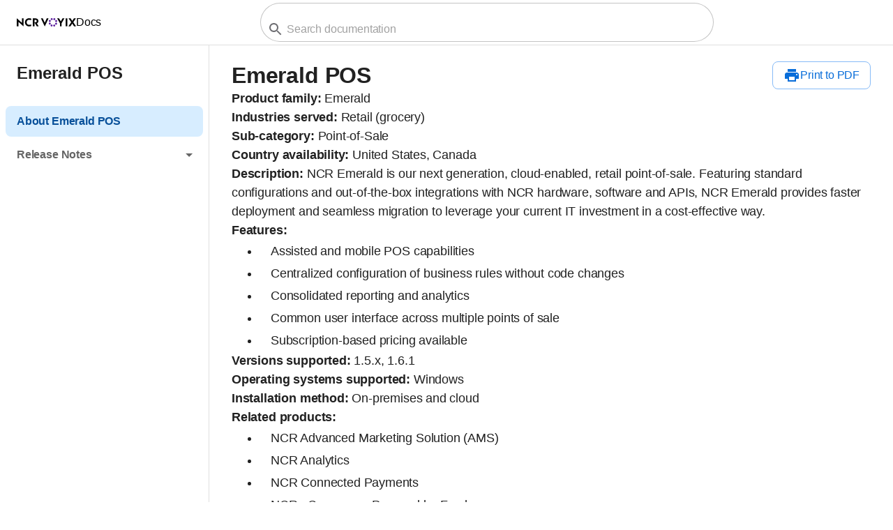

--- FILE ---
content_type: text/html
request_url: https://www.docs.ncr.com/retail/emerald-pos/overview
body_size: 18876
content:
<!DOCTYPE html><html lang="en" style="height:100vh"><head><meta charSet="utf-8"/><script type="text/javascript" id="data-layer">window.digitalDataEvents = window.digitalDataEvents || [];</script><script id="OneTrust Cookie Consent Script" src="https://cdn.cookielaw.org/consent/2ba8ef34-3309-431a-b128-0cf587a88f99/otSDKStub.js" type="text/javascript" data-domain-script="2ba8ef34-3309-431a-b128-0cf587a88f99" async=""></script><script id="OneTrust OptanonWrapper">
          function OptanonWrapper() {
            window.digitalDataEvents.push({event:'OneTrustGroupsUpdated'});
          }
        </script><meta name="description" content="Find documentation to learn about, troubleshoot, and optimize your NCR Voyix products"/><meta name="viewport" content="initial-scale=1, width=device-width"/><title>Emerald POS | About Emerald POS | NCR Voyix Docs</title><meta name="next-head-count" content="6"/><script id="gtm-head">(function(w,d,s,l,i){w[l]=w[l]||[];w[l].push({'gtm.start':
          new Date().getTime(),event:'gtm.js'});var f=d.getElementsByTagName(s)[0],
          j=d.createElement(s),dl=l!='dataLayer'?'&l='+l:'';j.async=true;j.src=
          'https://www.googletagmanager.com/gtm.js?id='+i+dl;f.parentNode.insertBefore(j,f);
          })(window,document,'script','dataLayer', 'GTM-WPJ79LS');</script><meta charSet="UTF-8"/><link rel="shortcut icon" href="/favicon.ico"/><meta name="emotion-insertion-point" content=""/><style data-emotion="mui-style-global 0"></style><style data-emotion="mui-style-global 1ni00wn">:root{--theme-shape-borderRadius:4px;--theme-shadows-0:none;--theme-shadows-1:0px 2px 1px -1px rgba(0,0,0,0.2),0px 1px 1px 0px rgba(0,0,0,0.14),0px 1px 3px 0px rgba(0,0,0,0.12);--theme-shadows-2:0px 3px 1px -2px rgba(0,0,0,0.2),0px 2px 2px 0px rgba(0,0,0,0.14),0px 1px 5px 0px rgba(0,0,0,0.12);--theme-shadows-3:0px 3px 3px -2px rgba(0,0,0,0.2),0px 3px 4px 0px rgba(0,0,0,0.14),0px 1px 8px 0px rgba(0,0,0,0.12);--theme-shadows-4:0px 2px 4px -1px rgba(0,0,0,0.2),0px 4px 5px 0px rgba(0,0,0,0.14),0px 1px 10px 0px rgba(0,0,0,0.12);--theme-shadows-5:0px 3px 5px -1px rgba(0,0,0,0.2),0px 5px 8px 0px rgba(0,0,0,0.14),0px 1px 14px 0px rgba(0,0,0,0.12);--theme-shadows-6:0px 3px 5px -1px rgba(0,0,0,0.2),0px 6px 10px 0px rgba(0,0,0,0.14),0px 1px 18px 0px rgba(0,0,0,0.12);--theme-shadows-7:0px 4px 5px -2px rgba(0,0,0,0.2),0px 7px 10px 1px rgba(0,0,0,0.14),0px 2px 16px 1px rgba(0,0,0,0.12);--theme-shadows-8:0px 5px 5px -3px rgba(0,0,0,0.2),0px 8px 10px 1px rgba(0,0,0,0.14),0px 3px 14px 2px rgba(0,0,0,0.12);--theme-shadows-9:0px 5px 6px -3px rgba(0,0,0,0.2),0px 9px 12px 1px rgba(0,0,0,0.14),0px 3px 16px 2px rgba(0,0,0,0.12);--theme-shadows-10:0px 6px 6px -3px rgba(0,0,0,0.2),0px 10px 14px 1px rgba(0,0,0,0.14),0px 4px 18px 3px rgba(0,0,0,0.12);--theme-shadows-11:0px 6px 7px -4px rgba(0,0,0,0.2),0px 11px 15px 1px rgba(0,0,0,0.14),0px 4px 20px 3px rgba(0,0,0,0.12);--theme-shadows-12:0px 7px 8px -4px rgba(0,0,0,0.2),0px 12px 17px 2px rgba(0,0,0,0.14),0px 5px 22px 4px rgba(0,0,0,0.12);--theme-shadows-13:0px 7px 8px -4px rgba(0,0,0,0.2),0px 13px 19px 2px rgba(0,0,0,0.14),0px 5px 24px 4px rgba(0,0,0,0.12);--theme-shadows-14:0px 7px 9px -4px rgba(0,0,0,0.2),0px 14px 21px 2px rgba(0,0,0,0.14),0px 5px 26px 4px rgba(0,0,0,0.12);--theme-shadows-15:0px 8px 9px -5px rgba(0,0,0,0.2),0px 15px 22px 2px rgba(0,0,0,0.14),0px 6px 28px 5px rgba(0,0,0,0.12);--theme-shadows-16:0px 8px 10px -5px rgba(0,0,0,0.2),0px 16px 24px 2px rgba(0,0,0,0.14),0px 6px 30px 5px rgba(0,0,0,0.12);--theme-shadows-17:0px 8px 11px -5px rgba(0,0,0,0.2),0px 17px 26px 2px rgba(0,0,0,0.14),0px 6px 32px 5px rgba(0,0,0,0.12);--theme-shadows-18:0px 9px 11px -5px rgba(0,0,0,0.2),0px 18px 28px 2px rgba(0,0,0,0.14),0px 7px 34px 6px rgba(0,0,0,0.12);--theme-shadows-19:0px 9px 12px -6px rgba(0,0,0,0.2),0px 19px 29px 2px rgba(0,0,0,0.14),0px 7px 36px 6px rgba(0,0,0,0.12);--theme-shadows-20:0px 10px 13px -6px rgba(0,0,0,0.2),0px 20px 31px 3px rgba(0,0,0,0.14),0px 8px 38px 7px rgba(0,0,0,0.12);--theme-shadows-21:0px 10px 13px -6px rgba(0,0,0,0.2),0px 21px 33px 3px rgba(0,0,0,0.14),0px 8px 40px 7px rgba(0,0,0,0.12);--theme-shadows-22:0px 10px 14px -6px rgba(0,0,0,0.2),0px 22px 35px 3px rgba(0,0,0,0.14),0px 8px 42px 7px rgba(0,0,0,0.12);--theme-shadows-23:0px 11px 14px -7px rgba(0,0,0,0.2),0px 23px 36px 3px rgba(0,0,0,0.14),0px 9px 44px 8px rgba(0,0,0,0.12);--theme-shadows-24:0px 11px 15px -7px rgba(0,0,0,0.2),0px 24px 38px 3px rgba(0,0,0,0.14),0px 9px 46px 8px rgba(0,0,0,0.12);--theme-zIndex-mobileStepper:1000;--theme-zIndex-fab:1050;--theme-zIndex-speedDial:1050;--theme-zIndex-appBar:1100;--theme-zIndex-drawer:1200;--theme-zIndex-modal:1300;--theme-zIndex-snackbar:1400;--theme-zIndex-tooltip:1500;}</style><style data-emotion="mui-style-global hwijxc">:root,[data-mui-color-scheme="light"]{--theme-palette-primary-contrast-on-main:#ffffff;--theme-palette-primary-empty-hovered:#eaf5fe;--theme-palette-primary-empty-active:#d7edff;--theme-palette-primary-subtle:#c9e3f9;--theme-palette-primary-border-on-empty:#87bbf7;--theme-palette-primary-main-on-inverted-background:#389dfa;--theme-palette-primary-main:#086dd9;--theme-palette-primary-main-hovered:#08509a;--theme-palette-primary-main-active:#134085;--theme-palette-primary-contrast-on-subtle:#053570;--theme-palette-primary-subtle-hovered:#B1D7F6;--theme-palette-primary-empty-active-hovered:#BFDEF8;--theme-palette-primary-contrastText:#ffffff;--theme-palette-primary-light:#389dfa;--theme-palette-primary-lighter:#c9e3f9;--theme-palette-primary-dark:#134085;--theme-palette-primary-darker:#053570;--theme-palette-primary-common-background:#fafafa;--theme-palette-primary-common-onBackground:#ffffff;--theme-palette-primary-borderOnEmpty:#87bbf7;--theme-palette-primary-contrastOnMain:#ffffff;--theme-palette-primary-contrastOnSubtle:#053570;--theme-palette-primary-emptyActive:#d7edff;--theme-palette-primary-emptyActiveHovered:#BFDEF8;--theme-palette-primary-emptyHovered:#eaf5fe;--theme-palette-primary-mainOnInvertedBackground:#389dfa;--theme-palette-primary-mainActive:#134085;--theme-palette-primary-mainHovered:#08509a;--theme-palette-primary-subtleHovered:#B1D7F6;--theme-palette-primary-mainChannel:8 109 217;--theme-palette-primary-lightChannel:56 157 250;--theme-palette-primary-darkChannel:19 64 133;--theme-palette-primary-contrastTextChannel:255 255 255;--theme-palette-accent-contrast-on-main:#ffffff;--theme-palette-accent-empty-hovered:#f2f3f4;--theme-palette-accent-empty-active:#eaeaea;--theme-palette-accent-subtle:#dfdfdf;--theme-palette-accent-border-on-empty:#b8b7b7;--theme-palette-accent-main-on-inverted-background:#99999a;--theme-palette-accent-main:#6f6f73;--theme-palette-accent-main-hovered:#4f5150;--theme-palette-accent-main-active:#44414a;--theme-palette-accent-contrast-on-subtle:#343738;--theme-palette-accent-subtle-hovered:#D1D1D1;--theme-palette-accent-empty-active-hovered:#D9D9D9;--theme-palette-accent-contrastText:#ffffff;--theme-palette-accent-light:#99999a;--theme-palette-accent-lighter:#dfdfdf;--theme-palette-accent-dark:#44414a;--theme-palette-accent-darker:#343738;--theme-palette-accent-common-background:#fafafa;--theme-palette-accent-common-onBackground:#ffffff;--theme-palette-accent-borderOnEmpty:#b8b7b7;--theme-palette-accent-contrastOnMain:#ffffff;--theme-palette-accent-contrastOnSubtle:#343738;--theme-palette-accent-emptyActive:#eaeaea;--theme-palette-accent-emptyActiveHovered:#D9D9D9;--theme-palette-accent-emptyHovered:#f2f3f4;--theme-palette-accent-mainOnInvertedBackground:#99999a;--theme-palette-accent-mainActive:#44414a;--theme-palette-accent-mainHovered:#4f5150;--theme-palette-accent-subtleHovered:#D1D1D1;--theme-palette-accent-mainChannel:111 111 115;--theme-palette-accent-lightChannel:153 153 154;--theme-palette-accent-darkChannel:68 65 74;--theme-palette-accent-contrastTextChannel:255 255 255;--theme-palette-error-contrast-on-main:#ffffff;--theme-palette-error-empty-hovered:#fef0ef;--theme-palette-error-empty-active:#fee5e4;--theme-palette-error-subtle:#fad7d6;--theme-palette-error-border-on-empty:#f8a099;--theme-palette-error-main-on-inverted-background:#ff6760;--theme-palette-error-main:#dd1708;--theme-palette-error-main-hovered:#a50601;--theme-palette-error-main-active:#890802;--theme-palette-error-contrast-on-subtle:#710b01;--theme-palette-error-subtle-hovered:#F8C5C4;--theme-palette-error-empty-active-hovered:#F9CECD;--theme-palette-error-contrastText:#ffffff;--theme-palette-error-light:#ff6760;--theme-palette-error-lighter:#fad7d6;--theme-palette-error-dark:#890802;--theme-palette-error-darker:#710b01;--theme-palette-error-common-background:#fafafa;--theme-palette-error-common-onBackground:#ffffff;--theme-palette-error-borderOnEmpty:#f8a099;--theme-palette-error-contrastOnMain:#ffffff;--theme-palette-error-contrastOnSubtle:#710b01;--theme-palette-error-emptyActive:#fee5e4;--theme-palette-error-emptyActiveHovered:#F9CECD;--theme-palette-error-emptyHovered:#fef0ef;--theme-palette-error-mainOnInvertedBackground:#ff6760;--theme-palette-error-mainActive:#890802;--theme-palette-error-mainHovered:#a50601;--theme-palette-error-subtleHovered:#F8C5C4;--theme-palette-error-mainChannel:221 23 8;--theme-palette-error-lightChannel:255 103 96;--theme-palette-error-darkChannel:137 8 2;--theme-palette-error-contrastTextChannel:255 255 255;--theme-palette-success-contrast-on-main:#ffffff;--theme-palette-success-empty-hovered:#ebf6ed;--theme-palette-success-empty-active:#dfeee1;--theme-palette-success-subtle:#d1e5cf;--theme-palette-success-border-on-empty:#94c393;--theme-palette-success-main-on-inverted-background:#39af3e;--theme-palette-success-main:#24802d;--theme-palette-success-main-hovered:#0e5e0e;--theme-palette-success-main-active:#064e05;--theme-palette-success-contrast-on-subtle:#08400e;--theme-palette-success-subtle-hovered:#BCD9BA;--theme-palette-success-empty-active-hovered:#C3DFC7;--theme-palette-success-contrastText:#ffffff;--theme-palette-success-light:#39af3e;--theme-palette-success-lighter:#d1e5cf;--theme-palette-success-dark:#064e05;--theme-palette-success-darker:#08400e;--theme-palette-success-common-background:#fafafa;--theme-palette-success-common-onBackground:#ffffff;--theme-palette-success-borderOnEmpty:#94c393;--theme-palette-success-contrastOnMain:#ffffff;--theme-palette-success-contrastOnSubtle:#08400e;--theme-palette-success-emptyActive:#dfeee1;--theme-palette-success-emptyActiveHovered:#C3DFC7;--theme-palette-success-emptyHovered:#ebf6ed;--theme-palette-success-mainOnInvertedBackground:#39af3e;--theme-palette-success-mainActive:#064e05;--theme-palette-success-mainHovered:#0e5e0e;--theme-palette-success-subtleHovered:#BCD9BA;--theme-palette-success-mainChannel:36 128 45;--theme-palette-success-lightChannel:57 175 62;--theme-palette-success-darkChannel:6 78 5;--theme-palette-success-contrastTextChannel:255 255 255;--theme-palette-warning-contrast-on-main:#ffffff;--theme-palette-warning-empty-hovered:#fff1e1;--theme-palette-warning-empty-active:#ffe6cc;--theme-palette-warning-subtle:#f8dabb;--theme-palette-warning-border-on-empty:#ebaa72;--theme-palette-warning-main-on-inverted-background:#dd832f;--theme-palette-warning-main:#ab5a05;--theme-palette-warning-main-hovered:#7b4206;--theme-palette-warning-main-active:#653700;--theme-palette-warning-contrast-on-subtle:#552c07;--theme-palette-warning-subtle-hovered:#F5CA9E;--theme-palette-warning-empty-active-hovered:#FFD2A3;--theme-palette-warning-contrastText:#ffffff;--theme-palette-warning-light:#dd832f;--theme-palette-warning-lighter:#f8dabb;--theme-palette-warning-dark:#653700;--theme-palette-warning-darker:#552c07;--theme-palette-warning-common-background:#fafafa;--theme-palette-warning-common-onBackground:#ffffff;--theme-palette-warning-borderOnEmpty:#ebaa72;--theme-palette-warning-contrastOnMain:#ffffff;--theme-palette-warning-contrastOnSubtle:#552c07;--theme-palette-warning-emptyActive:#ffe6cc;--theme-palette-warning-emptyActiveHovered:#FFD2A3;--theme-palette-warning-emptyHovered:#fff1e1;--theme-palette-warning-mainOnInvertedBackground:#dd832f;--theme-palette-warning-mainActive:#653700;--theme-palette-warning-mainHovered:#7b4206;--theme-palette-warning-subtleHovered:#F5CA9E;--theme-palette-warning-mainChannel:171 90 5;--theme-palette-warning-lightChannel:221 131 47;--theme-palette-warning-darkChannel:101 55 0;--theme-palette-warning-contrastTextChannel:255 255 255;--theme-palette-info-contrast-on-main:#ffffff;--theme-palette-info-empty-hovered:#f1f3ff;--theme-palette-info-empty-active:#e5e9ff;--theme-palette-info-subtle:#dbddfa;--theme-palette-info-border-on-empty:#aeb2f4;--theme-palette-info-main-on-inverted-background:#7e91fe;--theme-palette-info-main:#4a5aff;--theme-palette-info-main-hovered:#2f40c1;--theme-palette-info-main-active:#2f2dad;--theme-palette-info-contrast-on-subtle:#2b306e;--theme-palette-info-subtle-hovered:#CED0F8;--theme-palette-info-empty-active-hovered:#D1D8FF;--theme-palette-info-contrastText:#ffffff;--theme-palette-info-light:#7e91fe;--theme-palette-info-lighter:#dbddfa;--theme-palette-info-dark:#2f2dad;--theme-palette-info-darker:#2b306e;--theme-palette-info-common-background:#fafafa;--theme-palette-info-common-onBackground:#ffffff;--theme-palette-info-borderOnEmpty:#aeb2f4;--theme-palette-info-contrastOnMain:#ffffff;--theme-palette-info-contrastOnSubtle:#2b306e;--theme-palette-info-emptyActive:#e5e9ff;--theme-palette-info-emptyActiveHovered:#D1D8FF;--theme-palette-info-emptyHovered:#f1f3ff;--theme-palette-info-mainOnInvertedBackground:#7e91fe;--theme-palette-info-mainActive:#2f2dad;--theme-palette-info-mainHovered:#2f40c1;--theme-palette-info-subtleHovered:#CED0F8;--theme-palette-info-mainChannel:74 90 255;--theme-palette-info-lightChannel:126 145 254;--theme-palette-info-darkChannel:47 45 173;--theme-palette-info-contrastTextChannel:255 255 255;--theme-palette-text-primary:#212121;--theme-palette-text-secondary:#656565;--theme-palette-text-disabled:#9e9e9e;--theme-palette-text-primaryChannel:33 33 33;--theme-palette-text-secondaryChannel:101 101 101;--theme-palette-action-active:#666666;--theme-palette-action-hover:#f7f7f7;--theme-palette-action-selected:#ebebeb;--theme-palette-action-disabled:#a3a3a3;--theme-palette-action-disabled-background:#ebebeb;--theme-palette-action-focus:#d8d8d8;--theme-palette-action-hoverOpacity:0.04;--theme-palette-action-selectedOpacity:0.08;--theme-palette-action-disabledBackground:rgba(0, 0, 0, 0.12);--theme-palette-action-disabledOpacity:0.38;--theme-palette-action-focusOpacity:0.12;--theme-palette-action-activatedOpacity:0.12;--theme-palette-action-activeChannel:102 102 102;--theme-palette-action-selectedChannel:235 235 235;--theme-palette-background-paper:#ffffff;--theme-palette-background-default:#fafafa;--theme-palette-background-defaultChannel:250 250 250;--theme-palette-other-divider:#e0e0e0;--theme-palette-other-outline-border:#c4c4c4;--theme-palette-other-backdrop-overlay:#a6a6a6;--theme-palette-other-filled-input-overlay:#f5f5f5;--theme-palette-other-standard-input-line:#949494;--theme-palette-other-rating-active:#d68037;--theme-palette-other-snackbar-background:#323232;--theme-palette-other-backdropOverlay:#a6a6a6;--theme-palette-other-outlineBorder:#c4c4c4;--theme-palette-other-standardInputLine:#949494;--theme-palette-other-filledInputOverlay:#f5f5f5;--theme-palette-other-ratingActive:#d68037;--theme-palette-other-snackbarBackground:#323232;--theme-palette-grey-50:#fafafa;--theme-palette-grey-100:#f5f5f5;--theme-palette-grey-200:#eeeeee;--theme-palette-grey-300:#e0e0e0;--theme-palette-grey-400:#bdbdbd;--theme-palette-grey-500:#9e9e9e;--theme-palette-grey-600:#757575;--theme-palette-grey-700:#616161;--theme-palette-grey-800:#424242;--theme-palette-grey-900:#212121;--theme-palette-grey-black:#000000;--theme-palette-grey-A100:#f5f5f5;--theme-palette-grey-A200:#eeeeee;--theme-palette-grey-A400:#bdbdbd;--theme-palette-grey-A700:#616161;--theme-palette-secondary-contrast-on-main:#ffffff;--theme-palette-secondary-empty-hovered:#f2f3f4;--theme-palette-secondary-empty-active:#eaeaea;--theme-palette-secondary-subtle:#dfdfdf;--theme-palette-secondary-border-on-empty:#b8b7b7;--theme-palette-secondary-main-on-inverted-background:#99999a;--theme-palette-secondary-main:#6f6f73;--theme-palette-secondary-main-hovered:#4f5150;--theme-palette-secondary-main-active:#44414a;--theme-palette-secondary-contrast-on-subtle:#343738;--theme-palette-secondary-subtle-hovered:#D1D1D1;--theme-palette-secondary-empty-active-hovered:#D9D9D9;--theme-palette-secondary-light:rgb(139, 139, 143);--theme-palette-secondary-dark:rgb(77, 77, 80);--theme-palette-secondary-contrastText:#fff;--theme-palette-secondary-mainChannel:111 111 115;--theme-palette-secondary-lightChannel:139 139 143;--theme-palette-secondary-darkChannel:77 77 80;--theme-palette-secondary-contrastTextChannel:255 255 255;--theme-palette-common-background:#fafafa;--theme-palette-common-onBackground:#ffffff;--theme-palette-common-black:#000;--theme-palette-common-white:#fff;--theme-palette-common-backgroundChannel:250 250 250;--theme-palette-common-onBackgroundChannel:255 255 255;--theme-palette-divider:rgba(0, 0, 0, 0.12);--theme-palette-Alert-errorColor:rgb(102, 41, 38);--theme-palette-Alert-infoColor:rgb(50, 58, 101);--theme-palette-Alert-successColor:rgb(22, 70, 24);--theme-palette-Alert-warningColor:rgb(88, 52, 18);--theme-palette-Alert-errorFilledBg:var(--theme-palette-error-main, #dd1708);--theme-palette-Alert-infoFilledBg:var(--theme-palette-info-main, #4a5aff);--theme-palette-Alert-successFilledBg:var(--theme-palette-success-main, #24802d);--theme-palette-Alert-warningFilledBg:var(--theme-palette-warning-main, #ab5a05);--theme-palette-Alert-errorFilledColor:#fff;--theme-palette-Alert-infoFilledColor:#fff;--theme-palette-Alert-successFilledColor:#fff;--theme-palette-Alert-warningFilledColor:#fff;--theme-palette-Alert-errorStandardBg:rgb(255, 239, 239);--theme-palette-Alert-infoStandardBg:rgb(242, 244, 254);--theme-palette-Alert-successStandardBg:rgb(235, 247, 235);--theme-palette-Alert-warningStandardBg:rgb(251, 242, 234);--theme-palette-Alert-errorIconColor:var(--theme-palette-error-main, #dd1708);--theme-palette-Alert-infoIconColor:var(--theme-palette-info-main, #4a5aff);--theme-palette-Alert-successIconColor:var(--theme-palette-success-main, #24802d);--theme-palette-Alert-warningIconColor:var(--theme-palette-warning-main, #ab5a05);--theme-palette-AppBar-defaultBg:var(--theme-palette-grey-100, #f5f5f5);--theme-palette-Avatar-defaultBg:var(--theme-palette-grey-400, #bdbdbd);--theme-palette-Button-inheritContainedBg:var(--theme-palette-grey-300, #e0e0e0);--theme-palette-Button-inheritContainedHoverBg:var(--theme-palette-grey-A100, #f5f5f5);--theme-palette-Chip-defaultBorder:var(--theme-palette-grey-400, #bdbdbd);--theme-palette-Chip-defaultAvatarColor:var(--theme-palette-grey-700, #616161);--theme-palette-Chip-defaultIconColor:var(--theme-palette-grey-700, #616161);--theme-palette-FilledInput-bg:rgba(0, 0, 0, 0.06);--theme-palette-FilledInput-hoverBg:rgba(0, 0, 0, 0.09);--theme-palette-FilledInput-disabledBg:rgba(0, 0, 0, 0.12);--theme-palette-LinearProgress-primaryBg:rgb(161, 199, 240);--theme-palette-LinearProgress-secondaryBg:rgb(200, 200, 201);--theme-palette-LinearProgress-errorBg:rgb(242, 166, 161);--theme-palette-LinearProgress-infoBg:rgb(186, 192, 255);--theme-palette-LinearProgress-successBg:rgb(171, 206, 175);--theme-palette-LinearProgress-warningBg:rgb(223, 192, 160);--theme-palette-Skeleton-bg:rgba(var(--theme-palette-text-primaryChannel, undefined) / 0.11);--theme-palette-Slider-primaryTrack:rgb(161, 199, 240);--theme-palette-Slider-secondaryTrack:rgb(200, 200, 201);--theme-palette-Slider-errorTrack:rgb(242, 166, 161);--theme-palette-Slider-infoTrack:rgb(186, 192, 255);--theme-palette-Slider-successTrack:rgb(171, 206, 175);--theme-palette-Slider-warningTrack:rgb(223, 192, 160);--theme-palette-SnackbarContent-bg:rgb(49, 49, 49);--theme-palette-SnackbarContent-color:#fff;--theme-palette-SpeedDialAction-fabHoverBg:rgb(216, 216, 216);--theme-palette-StepConnector-border:var(--theme-palette-grey-400, #bdbdbd);--theme-palette-StepContent-border:var(--theme-palette-grey-400, #bdbdbd);--theme-palette-Switch-defaultColor:var(--theme-palette-common-white, #fff);--theme-palette-Switch-defaultDisabledColor:var(--theme-palette-grey-100, #f5f5f5);--theme-palette-Switch-primaryDisabledColor:rgb(161, 199, 240);--theme-palette-Switch-secondaryDisabledColor:rgb(200, 200, 201);--theme-palette-Switch-errorDisabledColor:rgb(242, 166, 161);--theme-palette-Switch-infoDisabledColor:rgb(186, 192, 255);--theme-palette-Switch-successDisabledColor:rgb(171, 206, 175);--theme-palette-Switch-warningDisabledColor:rgb(223, 192, 160);--theme-palette-TableCell-border:rgba(224, 224, 224, 1);--theme-palette-Tooltip-bg:rgba(97, 97, 97, 0.92);--theme-palette-dividerChannel:0 0 0;--theme-shape-borderRadius:8px;--theme-opacity-inputPlaceholder:0.42;--theme-opacity-inputUnderline:0.42;--theme-opacity-switchTrackDisabled:0.12;--theme-opacity-switchTrack:0.38;}</style><style data-emotion="mui-style-global 1yv3uo0">[data-mui-color-scheme="dark"]{--theme-palette-primary-contrast-on-main:#111111;--theme-palette-primary-empty-hovered:#163349;--theme-palette-primary-empty-active:#1e3756;--theme-palette-primary-subtle:#043d72;--theme-palette-primary-border-on-empty:#11579f;--theme-palette-primary-main-on-inverted-background:#0a6ecc;--theme-palette-primary-main:#379dee;--theme-palette-primary-main-hovered:#8bc6f9;--theme-palette-primary-main-active:#b2dbfc;--theme-palette-primary-contrast-on-subtle:#cfeeff;--theme-palette-primary-subtle-hovered:#0B467A;--theme-palette-primary-empty-active-hovered:#244166;--theme-palette-primary-contrastText:#111111;--theme-palette-primary-light:#0a6ecc;--theme-palette-primary-lighter:#043d72;--theme-palette-primary-dark:#b2dbfc;--theme-palette-primary-darker:#cfeeff;--theme-palette-primary-common-background:#202020;--theme-palette-primary-common-onBackground:#292929;--theme-palette-primary-borderOnEmpty:#11579f;--theme-palette-primary-contrastOnMain:#111111;--theme-palette-primary-contrastOnSubtle:#cfeeff;--theme-palette-primary-emptyActive:#1e3756;--theme-palette-primary-emptyActiveHovered:#244166;--theme-palette-primary-emptyHovered:#163349;--theme-palette-primary-mainOnInvertedBackground:#0a6ecc;--theme-palette-primary-mainActive:#b2dbfc;--theme-palette-primary-mainHovered:#8bc6f9;--theme-palette-primary-subtleHovered:#0B467A;--theme-palette-primary-mainChannel:55 157 238;--theme-palette-primary-lightChannel:10 110 204;--theme-palette-primary-darkChannel:178 219 252;--theme-palette-primary-contrastTextChannel:17 17 17;--theme-palette-accent-contrast-on-main:#111111;--theme-palette-accent-empty-hovered:#303130;--theme-palette-accent-empty-active:#363636;--theme-palette-accent-subtle:#3d3c3e;--theme-palette-accent-border-on-empty:#565756;--theme-palette-accent-main-on-inverted-background:#6e6e6e;--theme-palette-accent-main:#989798;--theme-palette-accent-main-hovered:#c0c0c0;--theme-palette-accent-main-active:#d6d6d5;--theme-palette-accent-contrast-on-subtle:#eae9e8;--theme-palette-accent-subtle-hovered:#454446;--theme-palette-accent-empty-active-hovered:#424143;--theme-palette-accent-contrastText:#111111;--theme-palette-accent-light:#6e6e6e;--theme-palette-accent-lighter:#3d3c3e;--theme-palette-accent-dark:#d6d6d5;--theme-palette-accent-darker:#eae9e8;--theme-palette-accent-common-background:#202020;--theme-palette-accent-common-onBackground:#292929;--theme-palette-accent-borderOnEmpty:#565756;--theme-palette-accent-contrastOnMain:#111111;--theme-palette-accent-contrastOnSubtle:#eae9e8;--theme-palette-accent-emptyActive:#363636;--theme-palette-accent-emptyActiveHovered:#424143;--theme-palette-accent-emptyHovered:#303130;--theme-palette-accent-mainOnInvertedBackground:#6e6e6e;--theme-palette-accent-mainActive:#d6d6d5;--theme-palette-accent-mainHovered:#c0c0c0;--theme-palette-accent-subtleHovered:#454446;--theme-palette-accent-mainChannel:152 151 152;--theme-palette-accent-lightChannel:110 110 110;--theme-palette-accent-darkChannel:214 214 213;--theme-palette-accent-contrastTextChannel:17 17 17;--theme-palette-error-contrast-on-main:#111111;--theme-palette-error-empty-hovered:#5b1a1a;--theme-palette-error-empty-active:#651c1b;--theme-palette-error-subtle:#6f2121;--theme-palette-error-border-on-empty:#ac1811;--theme-palette-error-main-on-inverted-background:#cf3031;--theme-palette-error-main:#ff6459;--theme-palette-error-main-hovered:#ffaaa5;--theme-palette-error-main-active:#ffc9c7;--theme-palette-error-contrast-on-subtle:#ffe3e1;--theme-palette-error-subtle-hovered:#7E2525;--theme-palette-error-empty-active-hovered:#762323;--theme-palette-error-contrastText:#111111;--theme-palette-error-light:#cf3031;--theme-palette-error-lighter:#6f2121;--theme-palette-error-dark:#ffc9c7;--theme-palette-error-darker:#ffe3e1;--theme-palette-error-common-background:#202020;--theme-palette-error-common-onBackground:#292929;--theme-palette-error-borderOnEmpty:#ac1811;--theme-palette-error-contrastOnMain:#111111;--theme-palette-error-contrastOnSubtle:#ffe3e1;--theme-palette-error-emptyActive:#651c1b;--theme-palette-error-emptyActiveHovered:#762323;--theme-palette-error-emptyHovered:#5b1a1a;--theme-palette-error-mainOnInvertedBackground:#cf3031;--theme-palette-error-mainActive:#ffc9c7;--theme-palette-error-mainHovered:#ffaaa5;--theme-palette-error-subtleHovered:#7E2525;--theme-palette-error-mainChannel:255 100 89;--theme-palette-error-lightChannel:207 48 49;--theme-palette-error-darkChannel:255 201 199;--theme-palette-error-contrastTextChannel:17 17 17;--theme-palette-success-contrast-on-main:#111111;--theme-palette-success-empty-hovered:#1c3718;--theme-palette-success-empty-active:#213c24;--theme-palette-success-subtle:#164612;--theme-palette-success-border-on-empty:#126506;--theme-palette-success-main-on-inverted-background:#237f14;--theme-palette-success-main:#59a94f;--theme-palette-success-main-hovered:#8dd17c;--theme-palette-success-main-active:#a3e796;--theme-palette-success-contrast-on-subtle:#c4f7b5;--theme-palette-success-subtle-hovered:#1C4F17;--theme-palette-success-empty-active-hovered:#124B11;--theme-palette-success-contrastText:#111111;--theme-palette-success-light:#237f14;--theme-palette-success-lighter:#164612;--theme-palette-success-dark:#a3e796;--theme-palette-success-darker:#c4f7b5;--theme-palette-success-common-background:#202020;--theme-palette-success-common-onBackground:#292929;--theme-palette-success-borderOnEmpty:#126506;--theme-palette-success-contrastOnMain:#111111;--theme-palette-success-contrastOnSubtle:#c4f7b5;--theme-palette-success-emptyActive:#213c24;--theme-palette-success-emptyActiveHovered:#124B11;--theme-palette-success-emptyHovered:#1c3718;--theme-palette-success-mainOnInvertedBackground:#237f14;--theme-palette-success-mainActive:#a3e796;--theme-palette-success-mainHovered:#8dd17c;--theme-palette-success-subtleHovered:#1C4F17;--theme-palette-success-mainChannel:89 169 79;--theme-palette-success-lightChannel:35 127 20;--theme-palette-success-darkChannel:163 231 150;--theme-palette-success-contrastTextChannel:17 17 17;--theme-palette-warning-contrast-on-main:#111111;--theme-palette-warning-empty-hovered:#412c1d;--theme-palette-warning-empty-active:#493112;--theme-palette-warning-subtle:#563514;--theme-palette-warning-border-on-empty:#7a4c20;--theme-palette-warning-main-on-inverted-background:#9d6016;--theme-palette-warning-main:#dc8126;--theme-palette-warning-main-hovered:#fcb14f;--theme-palette-warning-main-active:#fece8f;--theme-palette-warning-contrast-on-subtle:#ffe6bf;--theme-palette-warning-subtle-hovered:#623D18;--theme-palette-warning-empty-active-hovered:#5B3815;--theme-palette-warning-contrastText:#111111;--theme-palette-warning-light:#9d6016;--theme-palette-warning-lighter:#563514;--theme-palette-warning-dark:#fece8f;--theme-palette-warning-darker:#ffe6bf;--theme-palette-warning-common-background:#202020;--theme-palette-warning-common-onBackground:#292929;--theme-palette-warning-borderOnEmpty:#7a4c20;--theme-palette-warning-contrastOnMain:#111111;--theme-palette-warning-contrastOnSubtle:#ffe6bf;--theme-palette-warning-emptyActive:#493112;--theme-palette-warning-emptyActiveHovered:#5B3815;--theme-palette-warning-emptyHovered:#412c1d;--theme-palette-warning-mainOnInvertedBackground:#9d6016;--theme-palette-warning-mainActive:#fece8f;--theme-palette-warning-mainHovered:#fcb14f;--theme-palette-warning-subtleHovered:#623D18;--theme-palette-warning-mainChannel:220 129 38;--theme-palette-warning-lightChannel:157 96 22;--theme-palette-warning-darkChannel:254 206 143;--theme-palette-warning-contrastTextChannel:17 17 17;--theme-palette-info-contrast-on-main:#111111;--theme-palette-info-empty-hovered:#242b62;--theme-palette-info-empty-active:#292e73;--theme-palette-info-subtle:#273388;--theme-palette-info-border-on-empty:#3643d1;--theme-palette-info-main-on-inverted-background:#3a65df;--theme-palette-info-main:#7b8fff;--theme-palette-info-main-hovered:#afbdff;--theme-palette-info-main-active:#ccd4ff;--theme-palette-info-contrast-on-subtle:#e2e9fe;--theme-palette-info-subtle-hovered:#2F3C98;--theme-palette-info-empty-active-hovered:#2B378C;--theme-palette-info-contrastText:#111111;--theme-palette-info-light:#3a65df;--theme-palette-info-lighter:#273388;--theme-palette-info-dark:#ccd4ff;--theme-palette-info-darker:#e2e9fe;--theme-palette-info-common-background:#202020;--theme-palette-info-common-onBackground:#292929;--theme-palette-info-borderOnEmpty:#3643d1;--theme-palette-info-contrastOnMain:#111111;--theme-palette-info-contrastOnSubtle:#e2e9fe;--theme-palette-info-emptyActive:#292e73;--theme-palette-info-emptyActiveHovered:#2B378C;--theme-palette-info-emptyHovered:#242b62;--theme-palette-info-mainOnInvertedBackground:#3a65df;--theme-palette-info-mainActive:#ccd4ff;--theme-palette-info-mainHovered:#afbdff;--theme-palette-info-subtleHovered:#2F3C98;--theme-palette-info-mainChannel:123 143 255;--theme-palette-info-lightChannel:58 101 223;--theme-palette-info-darkChannel:204 212 255;--theme-palette-info-contrastTextChannel:17 17 17;--theme-palette-text-primary:#ffffff;--theme-palette-text-secondary:#a3a4a6;--theme-palette-text-disabled:#6b696d;--theme-palette-text-icon:rgba(255, 255, 255, 0.5);--theme-palette-text-primaryChannel:255 255 255;--theme-palette-text-secondaryChannel:163 164 166;--theme-palette-action-active:#a3a2a7;--theme-palette-action-hover:#2e2e31;--theme-palette-action-selected:#363536;--theme-palette-action-disabled:#666569;--theme-palette-action-disabled-background:#363536;--theme-palette-action-focus:#414145;--theme-palette-action-hoverOpacity:0.08;--theme-palette-action-selectedOpacity:0.16;--theme-palette-action-disabledBackground:rgba(255, 255, 255, 0.12);--theme-palette-action-disabledOpacity:0.38;--theme-palette-action-focusOpacity:0.12;--theme-palette-action-activatedOpacity:0.24;--theme-palette-action-activeChannel:163 162 167;--theme-palette-action-selectedChannel:54 53 54;--theme-palette-background-paper:#292929;--theme-palette-background-default:#202020;--theme-palette-background-defaultChannel:32 32 32;--theme-palette-other-divider:#3c3c3c;--theme-palette-other-outline-border:#4d4e4e;--theme-palette-other-backdrop-overlay:#636365;--theme-palette-other-filled-input-overlay:#302f30;--theme-palette-other-standard-input-line:#727273;--theme-palette-other-rating-active:#9f6425;--theme-palette-other-snackbar-background:#f1f0f4;--theme-palette-other-backdropOverlay:#636365;--theme-palette-other-outlineBorder:#4d4e4e;--theme-palette-other-standardInputLine:#727273;--theme-palette-other-filledInputOverlay:#302f30;--theme-palette-other-ratingActive:#9f6425;--theme-palette-other-snackbarBackground:#f1f0f4;--theme-palette-grey-50:#262626;--theme-palette-grey-100:#302f30;--theme-palette-grey-200:#343334;--theme-palette-grey-300:#3c3c3c;--theme-palette-grey-400:#515353;--theme-palette-grey-500:#6a6a68;--theme-palette-grey-600:#919190;--theme-palette-grey-700:#a9a9a9;--theme-palette-grey-800:#d7d6d9;--theme-palette-grey-900:#fafafa;--theme-palette-grey-black:#000000;--theme-palette-grey-A100:#f5f5f5;--theme-palette-grey-A200:#eeeeee;--theme-palette-grey-A400:#bdbdbd;--theme-palette-grey-A700:#616161;--theme-palette-secondary-contrast-on-main:#111111;--theme-palette-secondary-empty-hovered:#303130;--theme-palette-secondary-empty-active:#363636;--theme-palette-secondary-subtle:#3d3c3e;--theme-palette-secondary-border-on-empty:#565756;--theme-palette-secondary-main-on-inverted-background:#6e6e6e;--theme-palette-secondary-main:#989798;--theme-palette-secondary-main-hovered:#c0c0c0;--theme-palette-secondary-main-active:#d6d6d5;--theme-palette-secondary-contrast-on-subtle:#eae9e8;--theme-palette-secondary-subtle-hovered:#454446;--theme-palette-secondary-empty-active-hovered:#424143;--theme-palette-secondary-light:rgb(172, 171, 172);--theme-palette-secondary-dark:rgb(106, 105, 106);--theme-palette-secondary-contrastText:rgba(0, 0, 0, 0.87);--theme-palette-secondary-mainChannel:152 151 152;--theme-palette-secondary-lightChannel:172 171 172;--theme-palette-secondary-darkChannel:106 105 106;--theme-palette-secondary-contrastTextChannel:0 0 0;--theme-palette-common-background:#202020;--theme-palette-common-onBackground:#292929;--theme-palette-common-black:#000;--theme-palette-common-white:#fff;--theme-palette-common-backgroundChannel:32 32 32;--theme-palette-common-onBackgroundChannel:41 41 41;--theme-palette-divider:rgba(255, 255, 255, 0.12);--theme-palette-Alert-errorColor:rgb(235, 172, 172);--theme-palette-Alert-infoColor:rgb(176, 193, 242);--theme-palette-Alert-successColor:rgb(167, 203, 161);--theme-palette-Alert-warningColor:rgb(215, 191, 161);--theme-palette-Alert-errorFilledBg:var(--theme-palette-error-dark, #ffc9c7);--theme-palette-Alert-infoFilledBg:var(--theme-palette-info-dark, #ccd4ff);--theme-palette-Alert-successFilledBg:var(--theme-palette-success-dark, #a3e796);--theme-palette-Alert-warningFilledBg:var(--theme-palette-warning-dark, #fece8f);--theme-palette-Alert-errorFilledColor:rgba(0, 0, 0, 0.87);--theme-palette-Alert-infoFilledColor:rgba(0, 0, 0, 0.87);--theme-palette-Alert-successFilledColor:rgba(0, 0, 0, 0.87);--theme-palette-Alert-warningFilledColor:rgba(0, 0, 0, 0.87);--theme-palette-Alert-errorStandardBg:rgb(20, 4, 4);--theme-palette-Alert-infoStandardBg:rgb(5, 10, 22);--theme-palette-Alert-successStandardBg:rgb(3, 12, 1);--theme-palette-Alert-warningStandardBg:rgb(15, 9, 2);--theme-palette-Alert-errorIconColor:var(--theme-palette-error-main, #ff6459);--theme-palette-Alert-infoIconColor:var(--theme-palette-info-main, #7b8fff);--theme-palette-Alert-successIconColor:var(--theme-palette-success-main, #59a94f);--theme-palette-Alert-warningIconColor:var(--theme-palette-warning-main, #dc8126);--theme-palette-AppBar-defaultBg:var(--theme-palette-grey-900, #fafafa);--theme-palette-AppBar-darkBg:var(--theme-palette-background-paper, #292929);--theme-palette-AppBar-darkColor:var(--theme-palette-text-primary, #ffffff);--theme-palette-Avatar-defaultBg:var(--theme-palette-grey-600, #919190);--theme-palette-Button-inheritContainedBg:var(--theme-palette-grey-800, #d7d6d9);--theme-palette-Button-inheritContainedHoverBg:var(--theme-palette-grey-700, #a9a9a9);--theme-palette-Chip-defaultBorder:var(--theme-palette-grey-700, #a9a9a9);--theme-palette-Chip-defaultAvatarColor:var(--theme-palette-grey-300, #3c3c3c);--theme-palette-Chip-defaultIconColor:var(--theme-palette-grey-300, #3c3c3c);--theme-palette-FilledInput-bg:rgba(255, 255, 255, 0.09);--theme-palette-FilledInput-hoverBg:rgba(255, 255, 255, 0.13);--theme-palette-FilledInput-disabledBg:rgba(255, 255, 255, 0.12);--theme-palette-LinearProgress-primaryBg:rgb(27, 78, 119);--theme-palette-LinearProgress-secondaryBg:rgb(76, 75, 76);--theme-palette-LinearProgress-errorBg:rgb(127, 50, 44);--theme-palette-LinearProgress-infoBg:rgb(61, 71, 127);--theme-palette-LinearProgress-successBg:rgb(44, 84, 39);--theme-palette-LinearProgress-warningBg:rgb(110, 64, 19);--theme-palette-Skeleton-bg:rgba(var(--theme-palette-text-primaryChannel, undefined) / 0.13);--theme-palette-Slider-primaryTrack:rgb(27, 78, 119);--theme-palette-Slider-secondaryTrack:rgb(76, 75, 76);--theme-palette-Slider-errorTrack:rgb(127, 50, 44);--theme-palette-Slider-infoTrack:rgb(61, 71, 127);--theme-palette-Slider-successTrack:rgb(44, 84, 39);--theme-palette-Slider-warningTrack:rgb(110, 64, 19);--theme-palette-SnackbarContent-bg:rgb(250, 250, 250);--theme-palette-SnackbarContent-color:rgba(0, 0, 0, 0.87);--theme-palette-SpeedDialAction-fabHoverBg:rgb(73, 73, 73);--theme-palette-StepConnector-border:var(--theme-palette-grey-600, #919190);--theme-palette-StepContent-border:var(--theme-palette-grey-600, #919190);--theme-palette-Switch-defaultColor:var(--theme-palette-grey-300, #3c3c3c);--theme-palette-Switch-defaultDisabledColor:var(--theme-palette-grey-600, #919190);--theme-palette-Switch-primaryDisabledColor:rgb(24, 70, 107);--theme-palette-Switch-secondaryDisabledColor:rgb(68, 67, 68);--theme-palette-Switch-errorDisabledColor:rgb(114, 44, 40);--theme-palette-Switch-infoDisabledColor:rgb(55, 64, 114);--theme-palette-Switch-successDisabledColor:rgb(40, 76, 35);--theme-palette-Switch-warningDisabledColor:rgb(98, 58, 17);--theme-palette-TableCell-border:rgba(81, 81, 81, 1);--theme-palette-Tooltip-bg:rgba(169, 169, 169, 0.92);--theme-palette-dividerChannel:255 255 255;--theme-shape-borderRadius:8px;--theme-opacity-inputPlaceholder:0.5;--theme-opacity-inputUnderline:0.7;--theme-opacity-switchTrackDisabled:0.2;--theme-opacity-switchTrack:0.3;--theme-overlays-1:linear-gradient(rgba(255 255 255 / 0.05), rgba(255 255 255 / 0.05));--theme-overlays-2:linear-gradient(rgba(255 255 255 / 0.07), rgba(255 255 255 / 0.07));--theme-overlays-3:linear-gradient(rgba(255 255 255 / 0.08), rgba(255 255 255 / 0.08));--theme-overlays-4:linear-gradient(rgba(255 255 255 / 0.09), rgba(255 255 255 / 0.09));--theme-overlays-5:linear-gradient(rgba(255 255 255 / 0.10), rgba(255 255 255 / 0.10));--theme-overlays-6:linear-gradient(rgba(255 255 255 / 0.11), rgba(255 255 255 / 0.11));--theme-overlays-7:linear-gradient(rgba(255 255 255 / 0.11), rgba(255 255 255 / 0.11));--theme-overlays-8:linear-gradient(rgba(255 255 255 / 0.12), rgba(255 255 255 / 0.12));--theme-overlays-9:linear-gradient(rgba(255 255 255 / 0.12), rgba(255 255 255 / 0.12));--theme-overlays-10:linear-gradient(rgba(255 255 255 / 0.13), rgba(255 255 255 / 0.13));--theme-overlays-11:linear-gradient(rgba(255 255 255 / 0.13), rgba(255 255 255 / 0.13));--theme-overlays-12:linear-gradient(rgba(255 255 255 / 0.14), rgba(255 255 255 / 0.14));--theme-overlays-13:linear-gradient(rgba(255 255 255 / 0.14), rgba(255 255 255 / 0.14));--theme-overlays-14:linear-gradient(rgba(255 255 255 / 0.14), rgba(255 255 255 / 0.14));--theme-overlays-15:linear-gradient(rgba(255 255 255 / 0.14), rgba(255 255 255 / 0.14));--theme-overlays-16:linear-gradient(rgba(255 255 255 / 0.15), rgba(255 255 255 / 0.15));--theme-overlays-17:linear-gradient(rgba(255 255 255 / 0.15), rgba(255 255 255 / 0.15));--theme-overlays-18:linear-gradient(rgba(255 255 255 / 0.15), rgba(255 255 255 / 0.15));--theme-overlays-19:linear-gradient(rgba(255 255 255 / 0.15), rgba(255 255 255 / 0.15));--theme-overlays-20:linear-gradient(rgba(255 255 255 / 0.16), rgba(255 255 255 / 0.16));--theme-overlays-21:linear-gradient(rgba(255 255 255 / 0.16), rgba(255 255 255 / 0.16));--theme-overlays-22:linear-gradient(rgba(255 255 255 / 0.16), rgba(255 255 255 / 0.16));--theme-overlays-23:linear-gradient(rgba(255 255 255 / 0.16), rgba(255 255 255 / 0.16));--theme-overlays-24:linear-gradient(rgba(255 255 255 / 0.16), rgba(255 255 255 / 0.16));}</style><style data-emotion="mui-style-global ktgih8">html{-webkit-font-smoothing:antialiased;-moz-osx-font-smoothing:grayscale;box-sizing:border-box;-webkit-text-size-adjust:100%;}*,*::before,*::after{box-sizing:inherit;}strong,b{font-weight:700;}body{margin:0;color:var(--theme-palette-text-primary);font-family:Inter,-apple-system,BlinkMacSystemFont,"Segoe UI",Roboto,"Helvetica Neue",Arial,sans-serif,"Apple Color Emoji","Segoe UI Emoji","Segoe UI Symbol";font-weight:400;font-size:16px;line-height:150%;letter-spacing:-0.176px;background-color:var(--theme-palette-background-default);}@media print{body{background-color:var(--theme-palette-common-white);}}body::backdrop{background-color:var(--theme-palette-background-default);}</style><style data-emotion="mui-style-global 1prfaxn">@-webkit-keyframes mui-auto-fill{from{display:block;}}@keyframes mui-auto-fill{from{display:block;}}@-webkit-keyframes mui-auto-fill-cancel{from{display:block;}}@keyframes mui-auto-fill-cancel{from{display:block;}}</style><style data-emotion="mui-style 88xb5z i6s8oy 12pxm18 axw7ok 3tk4cv t508yj 1xukz4w 1qb246n gt20ht 1ci2gkm 30vt19 mxlkbn x8nzxy cbmy0m 16cnf3r 16vzl3j yshs3u um19vb 2lyy5p 1n46pyj 19yjvwf b95f0i 1a5bu1j 9jhh 17fe45b 1tsvksn 4u36be 1cud2rg 1x1iqzv 1vjr8o2 cncq3f huskxe 16acej4 1syzskn 1ihiej0 1n8fpwl qop4l8 1ik4laa mexzz7 10egq61 1ssrij6 1ptqmmj 1cb6iql 1x28hs8 sjaq1s 11431s7 1jejozw 15j76c0 1pxgmwj crahnh 1tlara9 hgdo3q we0np1 1vwmuqo">.mui-style-88xb5z{background-color:var(--theme-palette-background-paper);color:var(--theme-palette-text-primary);-webkit-transition:box-shadow 300ms cubic-bezier(0.4, 0, 0.2, 1) 0ms;transition:box-shadow 300ms cubic-bezier(0.4, 0, 0.2, 1) 0ms;border:1px solid var(--theme-palette-divider);display:-webkit-box;display:-webkit-flex;display:-ms-flexbox;display:flex;-webkit-flex-direction:column;-ms-flex-direction:column;flex-direction:column;width:100%;box-sizing:border-box;-webkit-flex-shrink:0;-ms-flex-negative:0;flex-shrink:0;position:fixed;z-index:var(--theme-zIndex-appBar);top:0;left:auto;right:0;background-color:var(--AppBar-background);color:inherit;border-width:0;border-bottom-width:1px;background-color:white;z-index:1;-webkit-flex:1;-ms-flex:1;flex:1;top:0;}@media print{.mui-style-88xb5z{position:absolute;}}.mui-style-i6s8oy{position:relative;display:-webkit-box;display:-webkit-flex;display:-ms-flexbox;display:flex;-webkit-align-items:center;-webkit-box-align:center;-ms-flex-align:center;align-items:center;padding-left:16px;padding-right:16px;min-height:56px;}@media (min-width:600px){.mui-style-i6s8oy{padding-left:24px;padding-right:24px;}}@media (min-width:0px){@media (orientation: landscape){.mui-style-i6s8oy{min-height:48px;}}}@media (min-width:600px){.mui-style-i6s8oy{min-height:64px;}}.mui-style-12pxm18{display:-webkit-box;display:-webkit-flex;display:-ms-flexbox;display:flex;gap:48px;-webkit-align-items:center;-webkit-box-align:center;-ms-flex-align:center;align-items:center;width:100%;}.mui-style-axw7ok{display:-webkit-box;display:-webkit-flex;display:-ms-flexbox;display:flex;-webkit-align-items:center;-webkit-box-align:center;-ms-flex-align:center;align-items:center;gap:8px;}.mui-style-3tk4cv{margin:0;font-family:Inter,-apple-system,BlinkMacSystemFont,"Segoe UI",Roboto,"Helvetica Neue",Arial,sans-serif,"Apple Color Emoji","Segoe UI Emoji","Segoe UI Symbol";font-weight:400;font-size:16px;line-height:150%;letter-spacing:-0.176px;font-weight:500;}.mui-style-t508yj{-webkit-flex:1;-ms-flex:1;flex:1;display:-webkit-box;display:-webkit-flex;display:-ms-flexbox;display:flex;-webkit-box-pack:center;-ms-flex-pack:center;-webkit-justify-content:center;justify-content:center;}.mui-style-1xukz4w{display:-webkit-box;display:-webkit-flex;display:-ms-flexbox;display:flex;width:100%;max-width:650px;}.mui-style-1xukz4w.Mui-focused .MuiAutocomplete-clearIndicator{visibility:visible;}@media (pointer: fine){.mui-style-1xukz4w:hover .MuiAutocomplete-clearIndicator{visibility:visible;}}.mui-style-1xukz4w .MuiAutocomplete-tag{margin:3px;max-width:calc(100% - 6px);}.MuiAutocomplete-hasPopupIcon.mui-style-1xukz4w .MuiAutocomplete-inputRoot,.MuiAutocomplete-hasClearIcon.mui-style-1xukz4w .MuiAutocomplete-inputRoot{padding-right:30px;}.MuiAutocomplete-hasPopupIcon.MuiAutocomplete-hasClearIcon.mui-style-1xukz4w .MuiAutocomplete-inputRoot{padding-right:56px;}.mui-style-1xukz4w .MuiAutocomplete-inputRoot .MuiAutocomplete-input{width:0;min-width:30px;}.mui-style-1xukz4w .MuiInput-root{padding-bottom:1px;}.mui-style-1xukz4w .MuiInput-root .MuiInput-input{padding:4px 4px 4px 0px;}.mui-style-1xukz4w .MuiInput-root.MuiInputBase-sizeSmall .MuiInput-input{padding:2px 4px 3px 0;}.mui-style-1xukz4w .MuiOutlinedInput-root{padding:9px;}.MuiAutocomplete-hasPopupIcon.mui-style-1xukz4w .MuiOutlinedInput-root,.MuiAutocomplete-hasClearIcon.mui-style-1xukz4w .MuiOutlinedInput-root{padding-right:39px;}.MuiAutocomplete-hasPopupIcon.MuiAutocomplete-hasClearIcon.mui-style-1xukz4w .MuiOutlinedInput-root{padding-right:65px;}.mui-style-1xukz4w .MuiOutlinedInput-root .MuiAutocomplete-input{padding:7.5px 4px 7.5px 5px;}.mui-style-1xukz4w .MuiOutlinedInput-root .MuiAutocomplete-endAdornment{right:9px;}.mui-style-1xukz4w .MuiOutlinedInput-root.MuiInputBase-sizeSmall{padding-top:6px;padding-bottom:6px;padding-left:6px;}.mui-style-1xukz4w .MuiOutlinedInput-root.MuiInputBase-sizeSmall .MuiAutocomplete-input{padding:2.5px 4px 2.5px 8px;}.mui-style-1xukz4w .MuiFilledInput-root{padding-top:19px;padding-left:8px;}.MuiAutocomplete-hasPopupIcon.mui-style-1xukz4w .MuiFilledInput-root,.MuiAutocomplete-hasClearIcon.mui-style-1xukz4w .MuiFilledInput-root{padding-right:39px;}.MuiAutocomplete-hasPopupIcon.MuiAutocomplete-hasClearIcon.mui-style-1xukz4w .MuiFilledInput-root{padding-right:65px;}.mui-style-1xukz4w .MuiFilledInput-root .MuiFilledInput-input{padding:7px 4px;}.mui-style-1xukz4w .MuiFilledInput-root .MuiAutocomplete-endAdornment{right:9px;}.mui-style-1xukz4w .MuiFilledInput-root.MuiInputBase-sizeSmall{padding-bottom:1px;}.mui-style-1xukz4w .MuiFilledInput-root.MuiInputBase-sizeSmall .MuiFilledInput-input{padding:2.5px 4px;}.mui-style-1xukz4w .MuiInputBase-hiddenLabel{padding-top:8px;}.mui-style-1xukz4w .MuiFilledInput-root.MuiInputBase-hiddenLabel{padding-top:0;padding-bottom:0;}.mui-style-1xukz4w .MuiFilledInput-root.MuiInputBase-hiddenLabel .MuiAutocomplete-input{padding-top:16px;padding-bottom:17px;}.mui-style-1xukz4w .MuiFilledInput-root.MuiInputBase-hiddenLabel.MuiInputBase-sizeSmall .MuiAutocomplete-input{padding-top:8px;padding-bottom:9px;}.mui-style-1xukz4w .MuiAutocomplete-input{-webkit-box-flex:1;-webkit-flex-grow:1;-ms-flex-positive:1;flex-grow:1;text-overflow:ellipsis;opacity:0;}.mui-style-1xukz4w .MuiAutocomplete-input{opacity:1;}.mui-style-1xukz4w .MuiAutocomplete-tag .MuiSvgIcon-root,.mui-style-1xukz4w .MuiAutocomplete-tag .MuiSvgIcon-root:hover{color:var(--theme-palette-text-primary);}.mui-style-1xukz4w .MuiFormControl-root .MuiInputBase-root.MuiFilledInput-root{border:none;box-shadow:inset 0px 0px 0px 1px var(--theme-palette-other-outline-border);}.mui-style-1xukz4w .MuiFormControl-root .MuiInputBase-root.MuiFilledInput-root.Mui-focused{box-shadow:inset 0px 0px 0px 2px var(--theme-palette-primary-main);}.mui-style-1xukz4w .MuiInputBase-root.MuiInput-root::after{border-bottom:none;}.mui-style-1xukz4w .MuiFormControl-root .MuiInput-underline:hover:before{border-bottom:1px solid var(--theme-palette-other-standard-input-line);}.mui-style-1xukz4w .MuiFormControl-root .MuiInput-underline.Mui-focused:before{border-bottom:2px solid var(--theme-palette-primary-main);}.mui-style-1xukz4w.NcrAutocomplete-wrapper,.mui-style-1xukz4w.NcrAutocomplete-wrapper .MuiFormLabel-root{pointer-events:none;}.mui-style-1xukz4w.NcrAutocomplete-wrapper .MuiInputBase-root.MuiFilledInput-root.Mui-focused,.mui-style-1xukz4w.NcrAutocomplete-wrapper .MuiFormLabel-root .MuiInputBase-root.MuiFilledInput-root.Mui-focused{box-shadow:inset 0px 0px 0px 1px var(--theme-palette-other-outline-border);}.mui-style-1xukz4w.NcrAutocomplete-wrapper .MuiFormLabel-root.Mui-focused,.mui-style-1xukz4w.NcrAutocomplete-wrapper .MuiFormLabel-root .MuiFormLabel-root.Mui-focused{color:var(--theme-palette-text-secondary);}.mui-style-1xukz4w .MuiOutlinedInput-root{padding:2px!important;}.mui-style-1qb246n{display:-webkit-inline-box;display:-webkit-inline-flex;display:-ms-inline-flexbox;display:inline-flex;-webkit-flex-direction:column;-ms-flex-direction:column;flex-direction:column;position:relative;min-width:0;padding:0;margin:0;border:0;vertical-align:top;width:100%;background-color:#FFF;}.mui-style-1qb246n .MuiFormLabel-root.Mui-error{color:var(--theme-palette-text-secondary);}.mui-style-1qb246n.NcrTextfield-wrapper,.mui-style-1qb246n.NcrTextfield-wrapper .MuiFormLabel-root{pointer-events:none;}.mui-style-1qb246n.NcrTextfield-wrapper .MuiInputBase-root.Mui-focused fieldset,.mui-style-1qb246n.NcrTextfield-wrapper .MuiFormLabel-root .MuiInputBase-root.Mui-focused fieldset{box-shadow:inset 0px 0px 0px 1px var(--theme-palette-other-outline-border);border:none;}.mui-style-1qb246n.NcrTextfield-wrapper .MuiInputBase-root .MuiInputAdornment-root .MuiButtonBase-root::before,.mui-style-1qb246n.NcrTextfield-wrapper .MuiFormLabel-root .MuiInputBase-root .MuiInputAdornment-root .MuiButtonBase-root::before{content:none;}.mui-style-1qb246n.NcrTextfield-wrapper .MuiFormLabel-root.Mui-focused,.mui-style-1qb246n.NcrTextfield-wrapper .MuiFormLabel-root .MuiFormLabel-root.Mui-focused{color:var(--theme-palette-text-secondary);}.mui-style-1qb246n.MuiTextField-root .MuiInput-underline:hover::before,.mui-style-1qb246n.MuiTextField-root .MuiInput-underline::before{border-bottom:1px solid #949494;}.mui-style-1qb246n.MuiTextField-root .MuiInput-underline.Mui-error::before{border-bottom:1px solid #dd1708;}.mui-style-1qb246n.MuiTextField-root .MuiInput-underline.Mui-disabled::before{border-bottom:1px dotted #949494;}.mui-style-1qb246n.MuiTextField-root .MuiInput-underline.Mui-readOnly::before,.mui-style-1qb246n.MuiTextField-root .MuiInput-underline.Mui-readOnly::after{border-bottom:0;}.mui-style-1qb246n.MuiTextField-root .MuiInputLabel-root{-webkit-transform:translate(0.875rem, 0.5rem) scale(0.75rem);-moz-transform:translate(0.875rem, 0.5rem) scale(0.75rem);-ms-transform:translate(0.875rem, 0.5rem) scale(0.75rem);transform:translate(0.875rem, 0.5rem) scale(0.75rem);}.mui-style-1qb246n.MuiTextField-root.variant-standard .MuiInputLabel-shrink.MuiInputLabel-root{-webkit-transform:translate(0, -1.5px) scale(0.75);-moz-transform:translate(0, -1.5px) scale(0.75);-ms-transform:translate(0, -1.5px) scale(0.75);transform:translate(0, -1.5px) scale(0.75);}.mui-style-1qb246n.MuiTextField-root .MuiInputBase-root.MuiInputBase-sizeSmall .MuiInputBase-input{padding-top:0;}.mui-style-1qb246n.MuiTextField-root .MuiInputBase-root.MuiFilledInput-root:not(.Mui-focused, .Mui-error){box-shadow:inset 0px 0px 0px 1px #c4c4c4;}.mui-style-1qb246n.MuiTextField-root .MuiInputBase-root.MuiFilledInput-root.Mui-disabled{box-shadow:none!important;position:relative;}.mui-style-1qb246n.MuiTextField-root .MuiInputBase-root.MuiFilledInput-root.Mui-disabled:before{content:" ";height:100%;width:100%;position:absolute;inset:0;border-radius:8px;border:1px dotted #c4c4c4;}.mui-style-gt20ht{font-family:Inter,-apple-system,BlinkMacSystemFont,"Segoe UI",Roboto,"Helvetica Neue",Arial,sans-serif,"Apple Color Emoji","Segoe UI Emoji","Segoe UI Symbol";font-weight:400;font-size:16px;line-height:1.4375em;letter-spacing:-0.176px;color:var(--theme-palette-text-primary);box-sizing:border-box;position:relative;cursor:text;display:-webkit-inline-box;display:-webkit-inline-flex;display:-ms-inline-flexbox;display:inline-flex;-webkit-align-items:center;-webkit-box-align:center;-ms-flex-align:center;align-items:center;width:100%;position:relative;background-color:var(--theme-palette-FilledInput-bg);border-top-left-radius:var(--theme-shape-borderRadius);border-top-right-radius:var(--theme-shape-borderRadius);-webkit-transition:background-color 200ms cubic-bezier(0.0, 0, 0.2, 1) 0ms;transition:background-color 200ms cubic-bezier(0.0, 0, 0.2, 1) 0ms;padding-left:12px;padding-right:12px;border-radius:8px;background-color:transparent;box-shadow:inset 0px 0px 0px 1px #bdbdbd;border:0;border-radius:32px;}.mui-style-gt20ht.Mui-disabled{color:var(--theme-palette-text-disabled);cursor:default;}.mui-style-gt20ht.MuiInputBase-adornedStart>.MuiIconButton-root{margin-left:-4px;}.mui-style-gt20ht.MuiFilledInput-root.MuiInputBase-adornedStart>.MuiSvgIcon-root{margin-left:2px;}.mui-style-gt20ht.MuiFilledInput-root.MuiInputBase-adornedStart>.MuiIconButton-root{-webkit-align-self:flex-end;-ms-flex-item-align:flex-end;align-self:flex-end;margin:0 4px 4px -4px;}.mui-style-gt20ht.MuiFilledInput-root.MuiInputBase-adornedStart.MuiInputBase-sizeSmall>.MuiIconButton-root{margin-bottom:0;}.mui-style-gt20ht.ncr-SelectBox.MuiFilledInput-root{box-shadow:none;}.mui-style-gt20ht.ncr-SelectBox.MuiFilledInput-root.Mui-focused{box-shadow:inset 0px 0px 0px 2px var(--theme-palette-primary-main);}.mui-style-gt20ht.ncr-SelectBox.MuiInputBase-root.MuiInput-underline.MuiInputBase-formControl:hover:before{border-bottom:1px solid var(--theme-palette-other-standard-input-line);}.mui-style-gt20ht.ncr-SelectBox.MuiInput-underline::before{content:" ";border-bottom:1px solid var(--theme-palette-other-standard-input-line);position:absolute;left:0;right:0;bottom:0;-webkit-transition:border-bottom-color 200ms cubic-bezier(0.4, 0, 0.2, 1) 0ms;transition:border-bottom-color 200ms cubic-bezier(0.4, 0, 0.2, 1) 0ms;}.mui-style-gt20ht.MuiInputBase-sizeSmall.MuiInput-underline.ncr-SelectBox{margin-top:15px;}.mui-style-gt20ht .MuiOutlinedInput-notchedOutline,.mui-style-gt20ht.MuiOutlinedInput-root:not(.Mui-focused):hover .MuiOutlinedInput-notchedOutline{border-color:var(--theme-palette-other-outline-border);}.mui-style-gt20ht:hover{background-color:var(--theme-palette-FilledInput-hoverBg);}@media (hover: none){.mui-style-gt20ht:hover{background-color:var(--theme-palette-FilledInput-bg);}}.mui-style-gt20ht.Mui-focused{background-color:var(--theme-palette-FilledInput-bg);}.mui-style-gt20ht.Mui-disabled{background-color:var(--theme-palette-FilledInput-disabledBg);}[data-mui-color-scheme="light"] .mui-style-gt20ht{box-shadow:inset 0px 0px 0px 1px #424242;}.mui-style-gt20ht.Mui-focused{background-color:transparent;box-shadow:inset 0px 0px 0px 2px #086dd9;}.mui-style-gt20ht.MuiInputBase-root{background-color:transparent;}.mui-style-gt20ht.Mui-error,.mui-style-gt20ht.MuiInputBase-colorAccent.Mui-error,.mui-style-gt20ht.MuiInputBase-colorSecondary.Mui-error{box-shadow:inset 0px 0px 0px 1px #dd1708;}.mui-style-gt20ht.Mui-error.Mui-focused,.mui-style-gt20ht.MuiInputBase-colorAccent.Mui-error.Mui-focused,.mui-style-gt20ht.MuiInputBase-colorSecondary.Mui-error.Mui-focused,.mui-style-gt20ht.Mui-error.Mui-active,.mui-style-gt20ht.MuiInputBase-colorAccent.Mui-error.Mui-active,.mui-style-gt20ht.MuiInputBase-colorSecondary.Mui-error.Mui-active,.mui-style-gt20ht.Mui-error.Mui-focusVisible,.mui-style-gt20ht.MuiInputBase-colorAccent.Mui-error.Mui-focusVisible,.mui-style-gt20ht.MuiInputBase-colorSecondary.Mui-error.Mui-focusVisible{box-shadow:inset 0px 0px 0px 2px #dd1708;}.mui-style-gt20ht.Mui-focused,.mui-style-gt20ht.Mui-active,.mui-style-gt20ht.Mui-focusVisible{box-shadow:inset 0px 0px 0px 2px #086dd9;}.mui-style-gt20ht.MuiInputBase-readOnly{box-shadow:inset 0px 0px 0px 1px #c4c4c4;}.mui-style-gt20ht .MuiOutlinedInput-input.Mui-focused{border-bottom-right-radius:0;border-bottom-left-radius:0;}.mui-style-1ci2gkm{-webkit-user-select:none;-moz-user-select:none;-ms-user-select:none;user-select:none;width:1em;height:1em;display:inline-block;fill:currentColor;-webkit-flex-shrink:0;-ms-flex-negative:0;flex-shrink:0;-webkit-transition:fill 200ms cubic-bezier(0.4, 0, 0.2, 1) 0ms;transition:fill 200ms cubic-bezier(0.4, 0, 0.2, 1) 0ms;font-size:1.5rem;color:var(--theme-palette-secondary-main);margin-left:12px;}.mui-style-1ci2gkm.MuiSvgIcon-fontSizeLarge{font-size:32px;}.mui-style-1ci2gkm.MuiSvgIcon-fontSizeX-small{font-size:16px;}.mui-style-1ci2gkm.MuiSvgIcon-fontSizeXx-small{font-size:10px;}.mui-style-1ci2gkm.fontAwesomeLarge{font-size:24px;}.mui-style-1ci2gkm.fontAwesomeDefault,.mui-style-1ci2gkm.MuiSvgIcon-fontSizeMedium.fontAwesomeDefault{font-size:18.33px;}.mui-style-1ci2gkm.fontAwesomeSmall{font-size:14px;}.mui-style-1ci2gkm.fontAwesomeXSmall{font-size:16px;}.mui-style-1ci2gkm.fontAwesomeXXSmall{font-size:10px;}.mui-style-30vt19{font:inherit;letter-spacing:inherit;color:currentColor;padding:4px 0 5px;border:0;box-sizing:content-box;background:none;height:1.4375em;margin:0;-webkit-tap-highlight-color:transparent;display:block;min-width:0;width:100%;-webkit-animation-name:mui-auto-fill-cancel;animation-name:mui-auto-fill-cancel;-webkit-animation-duration:10ms;animation-duration:10ms;padding-top:25px;padding-right:0;padding-bottom:8px;padding-left:0;background-color:transparent;border-radius:inherit;}.mui-style-30vt19::-webkit-input-placeholder{color:currentColor;opacity:var(--theme-opacity-inputPlaceholder);-webkit-transition:opacity 200ms cubic-bezier(0.4, 0, 0.2, 1) 0ms;transition:opacity 200ms cubic-bezier(0.4, 0, 0.2, 1) 0ms;}.mui-style-30vt19::-moz-placeholder{color:currentColor;opacity:var(--theme-opacity-inputPlaceholder);-webkit-transition:opacity 200ms cubic-bezier(0.4, 0, 0.2, 1) 0ms;transition:opacity 200ms cubic-bezier(0.4, 0, 0.2, 1) 0ms;}.mui-style-30vt19:-ms-input-placeholder{color:currentColor;opacity:var(--theme-opacity-inputPlaceholder);-webkit-transition:opacity 200ms cubic-bezier(0.4, 0, 0.2, 1) 0ms;transition:opacity 200ms cubic-bezier(0.4, 0, 0.2, 1) 0ms;}.mui-style-30vt19::-ms-input-placeholder{color:currentColor;opacity:var(--theme-opacity-inputPlaceholder);-webkit-transition:opacity 200ms cubic-bezier(0.4, 0, 0.2, 1) 0ms;transition:opacity 200ms cubic-bezier(0.4, 0, 0.2, 1) 0ms;}.mui-style-30vt19:focus{outline:0;}.mui-style-30vt19:invalid{box-shadow:none;}.mui-style-30vt19::-webkit-search-decoration{-webkit-appearance:none;}label[data-shrink=false]+.MuiInputBase-formControl .mui-style-30vt19::-webkit-input-placeholder{opacity:0!important;}label[data-shrink=false]+.MuiInputBase-formControl .mui-style-30vt19::-moz-placeholder{opacity:0!important;}label[data-shrink=false]+.MuiInputBase-formControl .mui-style-30vt19:-ms-input-placeholder{opacity:0!important;}label[data-shrink=false]+.MuiInputBase-formControl .mui-style-30vt19::-ms-input-placeholder{opacity:0!important;}label[data-shrink=false]+.MuiInputBase-formControl .mui-style-30vt19:focus::-webkit-input-placeholder{opacity:var(--theme-opacity-inputPlaceholder);}label[data-shrink=false]+.MuiInputBase-formControl .mui-style-30vt19:focus::-moz-placeholder{opacity:var(--theme-opacity-inputPlaceholder);}label[data-shrink=false]+.MuiInputBase-formControl .mui-style-30vt19:focus:-ms-input-placeholder{opacity:var(--theme-opacity-inputPlaceholder);}label[data-shrink=false]+.MuiInputBase-formControl .mui-style-30vt19:focus::-ms-input-placeholder{opacity:var(--theme-opacity-inputPlaceholder);}.mui-style-30vt19.Mui-disabled{opacity:1;-webkit-text-fill-color:var(--theme-palette-text-disabled);}.mui-style-30vt19:-webkit-autofill{-webkit-animation-duration:5000s;animation-duration:5000s;-webkit-animation-name:mui-auto-fill;animation-name:mui-auto-fill;}.mui-style-30vt19:-webkit-autofill{border-top-left-radius:inherit;border-top-right-radius:inherit;}[data-mui-color-scheme="dark"] .mui-style-30vt19:-webkit-autofill{-webkit-box-shadow:0 0 0 100px #266798 inset;-webkit-text-fill-color:#fff;caret-color:#fff;}.mui-style-30vt19.Mui-focused,.mui-style-30vt19.Mui-focusVisible,.mui-style-30vt19.Mui-active{background-color:transparent!important;}.mui-style-mxlkbn{position:absolute;right:0;top:50%;-webkit-transform:translate(0, -50%);-moz-transform:translate(0, -50%);-ms-transform:translate(0, -50%);transform:translate(0, -50%);}.mui-style-x8nzxy{display:-webkit-inline-box;display:-webkit-inline-flex;display:-ms-inline-flexbox;display:inline-flex;-webkit-align-items:center;-webkit-box-align:center;-ms-flex-align:center;align-items:center;-webkit-box-pack:center;-ms-flex-pack:center;-webkit-justify-content:center;justify-content:center;position:relative;box-sizing:border-box;-webkit-tap-highlight-color:transparent;background-color:transparent;outline:0;border:0;margin:0;border-radius:0;padding:0;cursor:pointer;-webkit-user-select:none;-moz-user-select:none;-ms-user-select:none;user-select:none;vertical-align:middle;-moz-appearance:none;-webkit-appearance:none;-webkit-text-decoration:none;text-decoration:none;color:inherit;text-align:center;-webkit-flex:0 0 auto;-ms-flex:0 0 auto;flex:0 0 auto;font-size:1.5rem;padding:8px;border-radius:50%;overflow:visible;color:var(--theme-palette-action-active);-webkit-transition:background-color 150ms cubic-bezier(0.4, 0, 0.2, 1) 0ms;transition:background-color 150ms cubic-bezier(0.4, 0, 0.2, 1) 0ms;height:2.5rem;width:2.5rem;padding:0;margin-right:-2px;padding:4px;visibility:hidden;width:28px;height:28px;}.mui-style-x8nzxy::-moz-focus-inner{border-style:none;}.mui-style-x8nzxy.Mui-disabled{pointer-events:none;cursor:default;}@media print{.mui-style-x8nzxy{-webkit-print-color-adjust:exact;color-adjust:exact;}}.mui-style-x8nzxy.Mui-focusVisible{box-shadow:0px 0px 1px #e0e0e0;}.mui-style-x8nzxy.MuiRadio-root{padding:0;margin:6px;}.mui-style-x8nzxy:hover{background-color:rgba(var(--theme-palette-action-activeChannel) / var(--theme-palette-action-hoverOpacity));}@media (hover: none){.mui-style-x8nzxy:hover{background-color:transparent;}}.mui-style-x8nzxy.Mui-disabled{background-color:transparent;color:var(--theme-palette-action-disabled);}.mui-style-x8nzxy.MuiButtonBase-root:hover{background-color:var(--theme-palette-accent-empty-hovered);}.mui-style-x8nzxy.Mui-focusVisible:before{position:absolute;height:100%;width:100%;content:" ";border:2px solid var(--theme-palette-accent-main);}.mui-style-cbmy0m{-webkit-user-select:none;-moz-user-select:none;-ms-user-select:none;user-select:none;width:1em;height:1em;display:inline-block;fill:currentColor;-webkit-flex-shrink:0;-ms-flex-negative:0;flex-shrink:0;-webkit-transition:fill 200ms cubic-bezier(0.4, 0, 0.2, 1) 0ms;transition:fill 200ms cubic-bezier(0.4, 0, 0.2, 1) 0ms;font-size:1.25rem;}.mui-style-cbmy0m.MuiSvgIcon-fontSizeLarge{font-size:32px;}.mui-style-cbmy0m.MuiSvgIcon-fontSizeX-small{font-size:16px;}.mui-style-cbmy0m.MuiSvgIcon-fontSizeXx-small{font-size:10px;}.mui-style-cbmy0m.fontAwesomeLarge{font-size:24px;}.mui-style-cbmy0m.fontAwesomeDefault,.mui-style-cbmy0m.MuiSvgIcon-fontSizeMedium.fontAwesomeDefault{font-size:18.33px;}.mui-style-cbmy0m.fontAwesomeSmall{font-size:14px;}.mui-style-cbmy0m.fontAwesomeXSmall{font-size:16px;}.mui-style-cbmy0m.fontAwesomeXXSmall{font-size:10px;}.mui-style-16cnf3r{min-width:5px;}.mui-style-16vzl3j{display:-webkit-inline-box;display:-webkit-inline-flex;display:-ms-inline-flexbox;display:inline-flex;-webkit-align-items:center;-webkit-box-align:center;-ms-flex-align:center;align-items:center;-webkit-box-pack:center;-ms-flex-pack:center;-webkit-justify-content:center;justify-content:center;position:relative;box-sizing:border-box;-webkit-tap-highlight-color:transparent;background-color:transparent;outline:0;border:0;margin:0;border-radius:0;padding:0;cursor:pointer;-webkit-user-select:none;-moz-user-select:none;-ms-user-select:none;user-select:none;vertical-align:middle;-moz-appearance:none;-webkit-appearance:none;-webkit-text-decoration:none;text-decoration:none;color:inherit;text-align:center;-webkit-flex:0 0 auto;-ms-flex:0 0 auto;flex:0 0 auto;font-size:1.5rem;padding:8px;border-radius:50%;overflow:visible;color:var(--theme-palette-action-active);-webkit-transition:background-color 150ms cubic-bezier(0.4, 0, 0.2, 1) 0ms;transition:background-color 150ms cubic-bezier(0.4, 0, 0.2, 1) 0ms;height:2.5rem;width:2.5rem;padding:0;}.mui-style-16vzl3j::-moz-focus-inner{border-style:none;}.mui-style-16vzl3j.Mui-disabled{pointer-events:none;cursor:default;}@media print{.mui-style-16vzl3j{-webkit-print-color-adjust:exact;color-adjust:exact;}}.mui-style-16vzl3j.Mui-focusVisible{box-shadow:0px 0px 1px #e0e0e0;}.mui-style-16vzl3j.MuiRadio-root{padding:0;margin:6px;}.mui-style-16vzl3j:hover{background-color:rgba(var(--theme-palette-action-activeChannel) / var(--theme-palette-action-hoverOpacity));}@media (hover: none){.mui-style-16vzl3j:hover{background-color:transparent;}}.mui-style-16vzl3j.Mui-disabled{background-color:transparent;color:var(--theme-palette-action-disabled);}.mui-style-16vzl3j.MuiButtonBase-root:hover{background-color:var(--theme-palette-accent-empty-hovered);}.mui-style-16vzl3j.Mui-focusVisible:before{position:absolute;height:100%;width:100%;content:" ";border:2px solid var(--theme-palette-accent-main);}.mui-style-yshs3u{-webkit-user-select:none;-moz-user-select:none;-ms-user-select:none;user-select:none;width:1em;height:1em;display:inline-block;fill:currentColor;-webkit-flex-shrink:0;-ms-flex-negative:0;flex-shrink:0;-webkit-transition:fill 200ms cubic-bezier(0.4, 0, 0.2, 1) 0ms;transition:fill 200ms cubic-bezier(0.4, 0, 0.2, 1) 0ms;font-size:1.5rem;}.mui-style-yshs3u.MuiSvgIcon-fontSizeLarge{font-size:32px;}.mui-style-yshs3u.MuiSvgIcon-fontSizeX-small{font-size:16px;}.mui-style-yshs3u.MuiSvgIcon-fontSizeXx-small{font-size:10px;}.mui-style-yshs3u.fontAwesomeLarge{font-size:24px;}.mui-style-yshs3u.fontAwesomeDefault,.mui-style-yshs3u.MuiSvgIcon-fontSizeMedium.fontAwesomeDefault{font-size:18.33px;}.mui-style-yshs3u.fontAwesomeSmall{font-size:14px;}.mui-style-yshs3u.fontAwesomeXSmall{font-size:16px;}.mui-style-yshs3u.fontAwesomeXXSmall{font-size:10px;}.mui-style-um19vb{position:fixed;display:-webkit-box;display:-webkit-flex;display:-ms-flexbox;display:flex;-webkit-align-items:center;-webkit-box-align:center;-ms-flex-align:center;align-items:center;-webkit-box-pack:center;-ms-flex-pack:center;-webkit-justify-content:center;justify-content:center;right:0;bottom:0;top:0;left:0;background-color:rgba(0, 0, 0, 0.5);-webkit-tap-highlight-color:transparent;}.mui-style-2lyy5p{display:-webkit-box;display:-webkit-flex;display:-ms-flexbox;display:flex;-webkit-flex-direction:column;-ms-flex-direction:column;flex-direction:column;position:fixed;height:calc(100vh - 64px);top:0;overflow:auto;margin-top:65px;background-color:#ffffff;-webkit-transition:left 0.2s ease-out,right 0.2s ease-out;transition:left 0.2s ease-out,right 0.2s ease-out;z-index:60;}@media (min-width:0px){.mui-style-2lyy5p{width:100vw;left:-100vw;}}@media (min-width:600px){.mui-style-2lyy5p{width:300px;left:-300px;border-right:1px solid rgba(0, 0, 0, 0.12);}}@media (min-width:900px){.mui-style-2lyy5p{left:0;}}.mui-style-1n46pyj{display:-webkit-box;display:-webkit-flex;display:-ms-flexbox;display:flex;-webkit-flex-direction:row;-ms-flex-direction:row;flex-direction:row;-webkit-align-items:center;-webkit-box-align:center;-ms-flex-align:center;align-items:center;-webkit-box-pack:justify;-webkit-justify-content:space-between;justify-content:space-between;padding:24px;padding-right:16px;}.mui-style-1n46pyj>:not(style):not(style){margin:0;}.mui-style-1n46pyj>:not(style)~:not(style){margin-left:24px;}.mui-style-19yjvwf{margin:0;font-family:Inter,-apple-system,BlinkMacSystemFont,"Segoe UI",Roboto,"Helvetica Neue",Arial,sans-serif,"Apple Color Emoji","Segoe UI Emoji","Segoe UI Symbol";font-weight:700;font-size:1.25rem;line-height:133.39999999999998%;letter-spacing:-0.046px;}@media (min-width:600px){.mui-style-19yjvwf{font-size:1.3743rem;}}@media (min-width:900px){.mui-style-19yjvwf{font-size:1.4368rem;}}@media (min-width:1200px){.mui-style-19yjvwf{font-size:1.4993rem;}}.mui-style-b95f0i{display:-webkit-box;display:-webkit-flex;display:-ms-flexbox;display:flex;-webkit-flex-direction:column;-ms-flex-direction:column;flex-direction:column;-webkit-flex:1;-ms-flex:1;flex:1;}.mui-style-1a5bu1j{display:-webkit-box;display:-webkit-flex;display:-ms-flexbox;display:flex;-webkit-flex-direction:column;-ms-flex-direction:column;flex-direction:column;padding:8px;}.mui-style-1a5bu1j>:not(style):not(style){margin:0;}.mui-style-1a5bu1j>:not(style)~:not(style){margin-top:4px;}.mui-style-9jhh{-webkit-text-decoration:none;text-decoration:none;}.mui-style-9jhh :hover{-webkit-text-decoration:none;text-decoration:none;}.mui-style-17fe45b{display:-webkit-inline-box;display:-webkit-inline-flex;display:-ms-inline-flexbox;display:inline-flex;-webkit-align-items:center;-webkit-box-align:center;-ms-flex-align:center;align-items:center;-webkit-box-pack:center;-ms-flex-pack:center;-webkit-justify-content:center;justify-content:center;position:relative;box-sizing:border-box;-webkit-tap-highlight-color:transparent;background-color:transparent;outline:0;border:0;margin:0;border-radius:0;padding:0;cursor:pointer;-webkit-user-select:none;-moz-user-select:none;-ms-user-select:none;user-select:none;vertical-align:middle;-moz-appearance:none;-webkit-appearance:none;-webkit-text-decoration:none;text-decoration:none;color:inherit;display:-webkit-box;display:-webkit-flex;display:-ms-flexbox;display:flex;-webkit-box-flex:1;-webkit-flex-grow:1;-ms-flex-positive:1;flex-grow:1;-webkit-box-pack:start;-ms-flex-pack:start;-webkit-justify-content:flex-start;justify-content:flex-start;-webkit-align-items:center;-webkit-box-align:center;-ms-flex-align:center;align-items:center;position:relative;-webkit-text-decoration:none;text-decoration:none;min-width:0;box-sizing:border-box;text-align:left;padding-top:8px;padding-bottom:8px;-webkit-transition:background-color 150ms cubic-bezier(0.4, 0, 0.2, 1) 0ms;transition:background-color 150ms cubic-bezier(0.4, 0, 0.2, 1) 0ms;padding-left:16px;padding-right:16px;padding-top:6px;padding-bottom:6px;border-radius:0.5rem;border-radius:.5rem;padding-right:8px;color:#656565;}.mui-style-17fe45b::-moz-focus-inner{border-style:none;}.mui-style-17fe45b.Mui-disabled{pointer-events:none;cursor:default;}@media print{.mui-style-17fe45b{-webkit-print-color-adjust:exact;color-adjust:exact;}}.mui-style-17fe45b.Mui-focusVisible{box-shadow:0px 0px 1px #e0e0e0;}.mui-style-17fe45b.MuiRadio-root{padding:0;margin:6px;}.mui-style-17fe45b:hover{-webkit-text-decoration:none;text-decoration:none;background-color:var(--theme-palette-action-hover);}@media (hover: none){.mui-style-17fe45b:hover{background-color:transparent;}}.mui-style-17fe45b.Mui-selected{background-color:rgba(var(--theme-palette-primary-mainChannel) / var(--theme-palette-action-selectedOpacity));}.mui-style-17fe45b.Mui-selected.Mui-focusVisible{background-color:rgba(var(--theme-palette-primary-mainChannel) / calc(var(--theme-palette-action-selectedOpacity) + var(--theme-palette-action-focusOpacity)));}.mui-style-17fe45b.Mui-selected:hover{background-color:rgba(var(--theme-palette-primary-mainChannel) / calc(var(--theme-palette-action-selectedOpacity) + var(--theme-palette-action-hoverOpacity)));}@media (hover: none){.mui-style-17fe45b.Mui-selected:hover{background-color:rgba(var(--theme-palette-primary-mainChannel) / var(--theme-palette-action-selectedOpacity));}}.mui-style-17fe45b.Mui-focusVisible{background-color:var(--theme-palette-action-focus);}.mui-style-17fe45b.Mui-disabled{opacity:var(--theme-palette-action-disabledOpacity);}.mui-style-17fe45b:hover{cursor:pointer;background:#f7f7f7;}.mui-style-17fe45b.Mui-focusVisible{border:2px solid #134085;background:transparent;}.mui-style-17fe45b.Mui-focusVisible:hover{background:#f7f7f7;}.mui-style-17fe45b.Mui-selected{border:0;background:#d7edff;}.mui-style-17fe45b.Mui-selected:hover{background:#d7edff;}.mui-style-17fe45b:hover{background:#eaf5fe;}.mui-style-17fe45b.Mui-selected{bgcolor:none;color:#08509a;}.mui-style-17fe45b.Mui-selected:hover{background:#d7edff;}.mui-style-17fe45b.Mui-selected .MuiTypography-root,.mui-style-17fe45b.Mui-selected:hover .MuiTypography-root{color:var(--theme-palette-primary-main-hovered);}.mui-style-17fe45b.Mui-selected,.mui-style-17fe45b.Mui-selected:hover{background:var(--theme-palette-primary-empty-active);}.mui-style-1tsvksn{-webkit-flex:1 1 auto;-ms-flex:1 1 auto;flex:1 1 auto;min-width:0;margin-top:4px;margin-bottom:4px;}.mui-style-4u36be{margin:0;font-family:Inter,-apple-system,BlinkMacSystemFont,"Segoe UI",Roboto,"Helvetica Neue",Arial,sans-serif,"Apple Color Emoji","Segoe UI Emoji","Segoe UI Symbol";font-weight:400;font-size:16px;line-height:150%;letter-spacing:-0.176px;display:block;font-weight:600;margin-left:0px;}.mui-style-1cud2rg{-webkit-flex:1;-ms-flex:1;flex:1;height:100vh;margin-top:64px;}@media (min-width:900px){.mui-style-1cud2rg{margin-left:300px;}}.mui-style-1x1iqzv{background-color:var(--theme-palette-background-paper);color:var(--theme-palette-text-primary);-webkit-transition:box-shadow 300ms cubic-bezier(0.4, 0, 0.2, 1) 0ms;transition:box-shadow 300ms cubic-bezier(0.4, 0, 0.2, 1) 0ms;box-shadow:var(--theme-shadows-0);display:-webkit-box;display:-webkit-flex;display:-ms-flexbox;display:flex;-webkit-flex-direction:column;-ms-flex-direction:column;flex-direction:column;width:100%;box-sizing:border-box;-webkit-flex-shrink:0;-ms-flex-negative:0;flex-shrink:0;position:-webkit-sticky;position:sticky;z-index:var(--theme-zIndex-appBar);top:0;left:auto;right:0;background-color:var(--AppBar-background);color:inherit;background-color:var(--theme-palette-background-paper);z-index:0;}.mui-style-1vjr8o2{position:relative;display:-webkit-box;display:-webkit-flex;display:-ms-flexbox;display:flex;-webkit-align-items:center;-webkit-box-align:center;-ms-flex-align:center;align-items:center;padding-left:16px;padding-right:16px;min-height:56px;-webkit-box-pack:justify;-webkit-justify-content:space-between;justify-content:space-between;}@media (min-width:600px){.mui-style-1vjr8o2{padding-left:24px;padding-right:24px;}}@media (min-width:0px){@media (orientation: landscape){.mui-style-1vjr8o2{min-height:48px;}}}@media (min-width:600px){.mui-style-1vjr8o2{min-height:64px;}}.mui-style-cncq3f{display:-webkit-box;display:-webkit-flex;display:-ms-flexbox;display:flex;-webkit-flex-direction:row;-ms-flex-direction:row;flex-direction:row;-webkit-align-items:center;-webkit-box-align:center;-ms-flex-align:center;align-items:center;-webkit-box-pack:justify;-webkit-justify-content:space-between;justify-content:space-between;width:100%;}.mui-style-cncq3f>:not(style):not(style){margin:0;}.mui-style-cncq3f>:not(style)~:not(style){margin-left:16px;}.mui-style-huskxe{display:-webkit-box;display:-webkit-flex;display:-ms-flexbox;display:flex;gap:16px;-webkit-align-items:center;-webkit-box-align:center;-ms-flex-align:center;align-items:center;}.mui-style-16acej4{display:-webkit-inline-box;display:-webkit-inline-flex;display:-ms-inline-flexbox;display:inline-flex;-webkit-align-items:center;-webkit-box-align:center;-ms-flex-align:center;align-items:center;-webkit-box-pack:center;-ms-flex-pack:center;-webkit-justify-content:center;justify-content:center;position:relative;box-sizing:border-box;-webkit-tap-highlight-color:transparent;background-color:transparent;outline:0;border:0;margin:0;border-radius:0;padding:0;cursor:pointer;-webkit-user-select:none;-moz-user-select:none;-ms-user-select:none;user-select:none;vertical-align:middle;-moz-appearance:none;-webkit-appearance:none;-webkit-text-decoration:none;text-decoration:none;color:inherit;text-align:center;-webkit-flex:0 0 auto;-ms-flex:0 0 auto;flex:0 0 auto;font-size:1.5rem;padding:8px;border-radius:50%;overflow:visible;color:var(--theme-palette-action-active);-webkit-transition:background-color 150ms cubic-bezier(0.4, 0, 0.2, 1) 0ms;transition:background-color 150ms cubic-bezier(0.4, 0, 0.2, 1) 0ms;height:2.5rem;width:2.5rem;padding:0;}.mui-style-16acej4::-moz-focus-inner{border-style:none;}.mui-style-16acej4.Mui-disabled{pointer-events:none;cursor:default;}@media print{.mui-style-16acej4{-webkit-print-color-adjust:exact;color-adjust:exact;}}.mui-style-16acej4.Mui-focusVisible{box-shadow:0px 0px 1px #e0e0e0;}.mui-style-16acej4.MuiRadio-root{padding:0;margin:6px;}.mui-style-16acej4:hover{background-color:rgba(var(--theme-palette-action-activeChannel) / var(--theme-palette-action-hoverOpacity));}@media (hover: none){.mui-style-16acej4:hover{background-color:transparent;}}.mui-style-16acej4.Mui-disabled{background-color:transparent;color:var(--theme-palette-action-disabled);}.mui-style-16acej4.MuiButtonBase-root:hover{background-color:var(--theme-palette-accent-empty-hovered);}.mui-style-16acej4.Mui-focusVisible:before{position:absolute;height:100%;width:100%;content:" ";border:2px solid var(--theme-palette-accent-main);}@media (min-width:900px){.mui-style-16acej4{display:none;}}.mui-style-1syzskn{margin:0;font-family:Inter,-apple-system,BlinkMacSystemFont,"Segoe UI",Roboto,"Helvetica Neue",Arial,sans-serif,"Apple Color Emoji","Segoe UI Emoji","Segoe UI Symbol";font-weight:700;font-size:1.5625rem;line-height:123.50000000000001%;letter-spacing:-0.741px;}@media (min-width:600px){.mui-style-1syzskn{font-size:1.8457rem;}}@media (min-width:900px){.mui-style-1syzskn{font-size:1.9826rem;}}@media (min-width:1200px){.mui-style-1syzskn{font-size:2.1255rem;}}.mui-style-1ihiej0{display:-webkit-inline-box;display:-webkit-inline-flex;display:-ms-inline-flexbox;display:inline-flex;-webkit-align-items:center;-webkit-box-align:center;-ms-flex-align:center;align-items:center;-webkit-box-pack:center;-ms-flex-pack:center;-webkit-justify-content:center;justify-content:center;position:relative;box-sizing:border-box;-webkit-tap-highlight-color:transparent;background-color:transparent;outline:0;border:0;margin:0;border-radius:0;padding:0;cursor:pointer;-webkit-user-select:none;-moz-user-select:none;-ms-user-select:none;user-select:none;vertical-align:middle;-moz-appearance:none;-webkit-appearance:none;-webkit-text-decoration:none;text-decoration:none;color:inherit;text-align:center;-webkit-flex:0 0 auto;-ms-flex:0 0 auto;flex:0 0 auto;font-size:1.5rem;padding:8px;border-radius:50%;overflow:visible;color:var(--theme-palette-action-active);-webkit-transition:background-color 150ms cubic-bezier(0.4, 0, 0.2, 1) 0ms;transition:background-color 150ms cubic-bezier(0.4, 0, 0.2, 1) 0ms;padding:12px;font-size:1.75rem;height:2.5rem;width:2.5rem;padding:0;border-radius:8px;}.mui-style-1ihiej0::-moz-focus-inner{border-style:none;}.mui-style-1ihiej0.Mui-disabled{pointer-events:none;cursor:default;}@media print{.mui-style-1ihiej0{-webkit-print-color-adjust:exact;color-adjust:exact;}}.mui-style-1ihiej0.Mui-focusVisible{box-shadow:0px 0px 1px #e0e0e0;}.mui-style-1ihiej0.MuiRadio-root{padding:0;margin:6px;}.mui-style-1ihiej0:hover{background-color:rgba(var(--theme-palette-action-activeChannel) / var(--theme-palette-action-hoverOpacity));}@media (hover: none){.mui-style-1ihiej0:hover{background-color:transparent;}}.mui-style-1ihiej0.Mui-disabled{background-color:transparent;color:var(--theme-palette-action-disabled);}.mui-style-1ihiej0.MuiButtonBase-root:hover{background-color:var(--theme-palette-accent-empty-hovered);}.mui-style-1ihiej0.Mui-focusVisible:before{position:absolute;height:100%;width:100%;content:" ";border:2px solid var(--theme-palette-accent-main);}@media print{.mui-style-1ihiej0{display:none;}}.mui-style-1n8fpwl{display:-webkit-inline-box;display:-webkit-inline-flex;display:-ms-inline-flexbox;display:inline-flex;-webkit-align-items:center;-webkit-box-align:center;-ms-flex-align:center;align-items:center;-webkit-box-pack:center;-ms-flex-pack:center;-webkit-justify-content:center;justify-content:center;position:relative;box-sizing:border-box;-webkit-tap-highlight-color:transparent;background-color:transparent;outline:0;border:0;margin:0;border-radius:0;padding:0;cursor:pointer;-webkit-user-select:none;-moz-user-select:none;-ms-user-select:none;user-select:none;vertical-align:middle;-moz-appearance:none;-webkit-appearance:none;-webkit-text-decoration:none;text-decoration:none;color:inherit;font-family:Inter,-apple-system,BlinkMacSystemFont,"Segoe UI",Roboto,"Helvetica Neue",Arial,sans-serif,"Apple Color Emoji","Segoe UI Emoji","Segoe UI Symbol";font-weight:500;font-size:14px;line-height:12.5%;text-transform:none;min-width:64px;padding:5px 15px;border-radius:var(--theme-shape-borderRadius);-webkit-transition:background-color 250ms cubic-bezier(0.4, 0, 0.2, 1) 0ms,box-shadow 250ms cubic-bezier(0.4, 0, 0.2, 1) 0ms,border-color 250ms cubic-bezier(0.4, 0, 0.2, 1) 0ms,color 250ms cubic-bezier(0.4, 0, 0.2, 1) 0ms;transition:background-color 250ms cubic-bezier(0.4, 0, 0.2, 1) 0ms,box-shadow 250ms cubic-bezier(0.4, 0, 0.2, 1) 0ms,border-color 250ms cubic-bezier(0.4, 0, 0.2, 1) 0ms,color 250ms cubic-bezier(0.4, 0, 0.2, 1) 0ms;border:1px solid rgba(var(--theme-palette-primary-mainChannel) / 0.5);color:var(--theme-palette-primary-main);box-shadow:none;min-width:unset;border-width:1px;text-transform:none;line-height:24px;padding:7px 15px;border-style:solid;border-width:1px;border-color:var(--theme-palette-primary-border-on-empty);box-shadow:0 0 0px rgba(0,0,0,.001);-webkit-transition:color 300ms ease,border-color 300ms ease,box-shadow 300ms ease;transition:color 300ms ease,border-color 300ms ease,box-shadow 300ms ease;gap:8px;}.mui-style-1n8fpwl::-moz-focus-inner{border-style:none;}.mui-style-1n8fpwl.Mui-disabled{pointer-events:none;cursor:default;}@media print{.mui-style-1n8fpwl{-webkit-print-color-adjust:exact;color-adjust:exact;}}.mui-style-1n8fpwl.Mui-focusVisible{box-shadow:0px 0px 1px #e0e0e0;}.mui-style-1n8fpwl.MuiRadio-root{padding:0;margin:6px;}.mui-style-1n8fpwl:hover{-webkit-text-decoration:none;text-decoration:none;background-color:rgba(var(--theme-palette-primary-mainChannel) / var(--theme-palette-action-hoverOpacity));border:1px solid var(--theme-palette-primary-main);}@media (hover: none){.mui-style-1n8fpwl:hover{background-color:transparent;}}.mui-style-1n8fpwl.Mui-disabled{color:var(--theme-palette-action-disabled);border:1px solid var(--theme-palette-action-disabledBackground);}.mui-style-1n8fpwl:hover{box-shadow:none;}.mui-style-1n8fpwl.Mui-focusVisible{box-shadow:none;}.mui-style-1n8fpwl:active{box-shadow:none;}.mui-style-1n8fpwl.Mui-disabled{box-shadow:none;}.mui-style-1n8fpwl:hover{background-color:var(--theme-palette-primary-empty-hovered);border-color:var(--theme-palette-primary-border-on-empty);}.mui-style-1n8fpwl:active{background-color:var(--theme-palette-primary-empty-active);}.mui-style-1n8fpwl:focus{background-color:var(--theme-palette-primary-empty-active);box-shadow:0px 0px 4px 0px rgba(8, 80, 154, 0.2),0px 0px 6px var(--theme-palette-primary-main-hovered);}.mui-style-1n8fpwl:focus:hover{box-shadow:0px 0px 4px 0px rgba(8, 80, 154, 0.2),0px 0px 6px var(--theme-palette-primary-main-hovered);}.mui-style-1n8fpwl.Mui-focusVisible{box-shadow:inset 0px 0px 0px 2px var(--theme-palette-primary-main-hovered);}.mui-style-1n8fpwl.MuiButtonGroup-groupedOutlined:focus{box-shadow:inset 0px 0px 0px 0px var(--theme-palette-primary-main-hovered);}.mui-style-1n8fpwl.MuiButtonGroup-groupedOutlined:hover{box-shadow:inset 0px 0px 0px 0px var(--theme-palette-primary-main-hovered);}.mui-style-1n8fpwl.MuiButtonGroup-groupedOutlined:focus:hover{box-shadow:inset 0px 0px 0px 0px var(--theme-palette-primary-main-hovered);}.mui-style-1n8fpwl.MuiButtonGroup-groupedOutlined.Mui-focusVisible{box-shadow:inset 0px 0px 0px 2px var(--theme-palette-primary-main-hovered);}@media print{.mui-style-1n8fpwl{display:none;}}.mui-style-qop4l8{margin:0;font-family:Inter,-apple-system,BlinkMacSystemFont,"Segoe UI",Roboto,"Helvetica Neue",Arial,sans-serif,"Apple Color Emoji","Segoe UI Emoji","Segoe UI Symbol";font-weight:400;font-size:16px;line-height:150%;letter-spacing:-0.176px;overflow:hidden;text-overflow:ellipsis;white-space:nowrap;}.mui-style-1ik4laa{display:-webkit-box;display:-webkit-flex;display:-ms-flexbox;display:flex;-webkit-flex-direction:row;-ms-flex-direction:row;flex-direction:row;width:100%;}.mui-style-mexzz7{display:-webkit-box;display:-webkit-flex;display:-ms-flexbox;display:flex;-webkit-flex-direction:column;-ms-flex-direction:column;flex-direction:column;gap:24px;padding-left:32px;padding-right:32px;padding-top:24px;padding-bottom:32px;-webkit-box-pack:start;-ms-flex-pack:start;-webkit-justify-content:flex-start;justify-content:flex-start;min-height:calc(100vh - 64px);width:100%;scroll-behavior:smooth;}.mui-style-10egq61{display:-webkit-box;display:-webkit-flex;display:-ms-flexbox;display:flex;gap:16px;}.mui-style-1ssrij6{margin:0;font-family:Inter,-apple-system,BlinkMacSystemFont,"Segoe UI",Roboto,"Helvetica Neue",Arial,sans-serif,"Apple Color Emoji","Segoe UI Emoji","Segoe UI Symbol";font-weight:400;font-size:16px;line-height:150%;letter-spacing:-0.176px;font-weight:700;font-size:32px;line-height:2.5rem;scroll-margin-top:75px;width:100%;}.mui-style-1ptqmmj{margin:0;font-family:Inter,-apple-system,BlinkMacSystemFont,"Segoe UI",Roboto,"Helvetica Neue",Arial,sans-serif,"Apple Color Emoji","Segoe UI Emoji","Segoe UI Symbol";font-weight:400;font-size:16px;line-height:150%;letter-spacing:-0.176px;font-size:18px;font-weight:400;}.mui-style-1cb6iql{list-style:none;margin:0;padding:0;position:relative;padding-top:8px;padding-bottom:8px;padding-top:0;padding-bottom:0;list-style-type:disc;padding-left:40px;}.mui-style-1cb6iql .MuiListItemText-root>span{font-size:14px;line-height:20.02px;}.mui-style-1cb6iql .MuiListItemIcon-root:last-of-type{min-width:auto;}.mui-style-1x28hs8{display:-webkit-box;display:-webkit-flex;display:-ms-flexbox;display:flex;-webkit-box-pack:start;-ms-flex-pack:start;-webkit-justify-content:flex-start;justify-content:flex-start;-webkit-align-items:center;-webkit-box-align:center;-ms-flex-align:center;align-items:center;position:relative;-webkit-text-decoration:none;text-decoration:none;width:100%;box-sizing:border-box;text-align:left;padding-top:8px;padding-bottom:8px;padding-left:16px;padding-right:16px;display:-webkit-box;display:-webkit-list-item;display:-ms-list-itembox;display:list-item;padding-top:4px;padding-bottom:4px;font-size:18px;}.mui-style-1x28hs8.Mui-focusVisible{background-color:var(--theme-palette-action-focus);}.mui-style-1x28hs8.Mui-selected{background-color:rgba(var(--theme-palette-primary-mainChannel) / var(--theme-palette-action-selectedOpacity));}.mui-style-1x28hs8.Mui-selected.Mui-focusVisible{background-color:rgba(var(--theme-palette-primary-mainChannel) / calc(var(--theme-palette-action-selectedOpacity) + var(--theme-palette-action-focusOpacity)));}.mui-style-1x28hs8.Mui-disabled{opacity:var(--theme-palette-action-disabledOpacity);}.mui-style-1x28hs8 img{margin-top:16px;margin-bottom:8px;}.mui-style-sjaq1s{margin:0;font:inherit;color:var(--theme-palette-primary-main);-webkit-text-decoration:underline;text-decoration:underline;text-decoration-color:rgba(var(--theme-palette-primary-mainChannel) / 0.4);text-decoration-color:#87bbf7;cursor:pointer;text-underline-offset:4px;color:primary/main-hovered;-webkit-text-decoration:none;text-decoration:none;}.mui-style-sjaq1s:hover{text-decoration-color:inherit;}.mui-style-sjaq1s.MuiTypography-root.MuiLink-underlineHover{text-decoration-color:#086dd9;}.mui-style-sjaq1s:hover{-webkit-text-decoration:underline;text-decoration:underline;}.mui-style-11431s7{position:relative;width:100%;display:-webkit-box;display:-webkit-flex;display:-ms-flexbox;display:flex;-webkit-box-flex-wrap:wrap;-webkit-flex-wrap:wrap;-ms-flex-wrap:wrap;flex-wrap:wrap;padding-left:3em;padding-right:3em;padding-top:1em;padding-bottom:1em;border-top:1px solid var(--theme-palette-divider);background-color:#EFEFF4;}.mui-style-1jejozw{box-sizing:border-box;display:-webkit-box;display:-webkit-flex;display:-ms-flexbox;display:flex;-webkit-box-flex-wrap:wrap;-webkit-flex-wrap:wrap;-ms-flex-wrap:wrap;flex-wrap:wrap;width:100%;-webkit-flex-direction:row;-ms-flex-direction:row;flex-direction:row;-webkit-box-pack:center;-ms-flex-pack:center;-webkit-justify-content:center;justify-content:center;-webkit-align-items:center;-webkit-box-align:center;-ms-flex-align:center;align-items:center;gap:24px;}.mui-style-15j76c0{box-sizing:border-box;margin:0;-webkit-flex-direction:row;-ms-flex-direction:row;flex-direction:row;-webkit-flex-basis:100%;-ms-flex-preferred-size:100%;flex-basis:100%;-webkit-box-flex:0;-webkit-flex-grow:0;-ms-flex-positive:0;flex-grow:0;max-width:100%;}@media (min-width:600px){.mui-style-15j76c0{-webkit-flex-basis:100%;-ms-flex-preferred-size:100%;flex-basis:100%;-webkit-box-flex:0;-webkit-flex-grow:0;-ms-flex-positive:0;flex-grow:0;max-width:100%;}}@media (min-width:900px){.mui-style-15j76c0{-webkit-flex-basis:100%;-ms-flex-preferred-size:100%;flex-basis:100%;-webkit-box-flex:0;-webkit-flex-grow:0;-ms-flex-positive:0;flex-grow:0;max-width:100%;}}@media (min-width:1200px){.mui-style-15j76c0{-webkit-flex-basis:100%;-ms-flex-preferred-size:100%;flex-basis:100%;-webkit-box-flex:0;-webkit-flex-grow:0;-ms-flex-positive:0;flex-grow:0;max-width:100%;}}@media (min-width:1536px){.mui-style-15j76c0{-webkit-flex-basis:100%;-ms-flex-preferred-size:100%;flex-basis:100%;-webkit-box-flex:0;-webkit-flex-grow:0;-ms-flex-positive:0;flex-grow:0;max-width:100%;}}.mui-style-1pxgmwj{display:-webkit-box;display:-webkit-flex;display:-ms-flexbox;display:flex;-webkit-box-pack:center;-ms-flex-pack:center;-webkit-justify-content:center;justify-content:center;-webkit-align-items:center;-webkit-box-align:center;-ms-flex-align:center;align-items:center;width:100%;}.mui-style-crahnh{margin:0;font-family:Inter,-apple-system,BlinkMacSystemFont,"Segoe UI",Roboto,"Helvetica Neue",Arial,sans-serif,"Apple Color Emoji","Segoe UI Emoji","Segoe UI Symbol";font-weight:400;font-size:16px;line-height:150%;letter-spacing:-0.176px;overflow:hidden;text-overflow:ellipsis;white-space:nowrap;color:var(--theme-palette-text-primary);margin-left:1em;}.mui-style-1tlara9{box-sizing:border-box;margin:0;-webkit-flex-direction:row;-ms-flex-direction:row;flex-direction:row;text-align:center;}@media (min-width:900px){.mui-style-1tlara9{-webkit-flex-basis:16.666667%;-ms-flex-preferred-size:16.666667%;flex-basis:16.666667%;-webkit-box-flex:0;-webkit-flex-grow:0;-ms-flex-positive:0;flex-grow:0;max-width:16.666667%;}}@media (min-width:1200px){.mui-style-1tlara9{-webkit-flex-basis:16.666667%;-ms-flex-preferred-size:16.666667%;flex-basis:16.666667%;-webkit-box-flex:0;-webkit-flex-grow:0;-ms-flex-positive:0;flex-grow:0;max-width:16.666667%;}}@media (min-width:1536px){.mui-style-1tlara9{-webkit-flex-basis:16.666667%;-ms-flex-preferred-size:16.666667%;flex-basis:16.666667%;-webkit-box-flex:0;-webkit-flex-grow:0;-ms-flex-positive:0;flex-grow:0;max-width:16.666667%;}}.mui-style-hgdo3q{margin:0;font:inherit;color:var(--theme-palette-primary-main);-webkit-text-decoration:underline;text-decoration:underline;text-decoration-color:rgba(var(--theme-palette-primary-mainChannel) / 0.4);text-decoration-color:#87bbf7;cursor:pointer;text-underline-offset:4px;color:var(--theme-palette-text-secondary);-webkit-text-decoration:none;text-decoration:none;}.mui-style-hgdo3q:hover{text-decoration-color:inherit;}.mui-style-hgdo3q.MuiTypography-root.MuiLink-underlineHover{text-decoration-color:#086dd9;}.mui-style-hgdo3q:hover{text-decoration-color:text.secondary;-webkit-text-decoration:underline;text-decoration:underline;color:var(--theme-palette-text-secondary);}.mui-style-we0np1{box-sizing:border-box;margin:0;-webkit-flex-direction:row;-ms-flex-direction:row;flex-direction:row;}@media (min-width:900px){.mui-style-we0np1{-webkit-flex-basis:100%;-ms-flex-preferred-size:100%;flex-basis:100%;-webkit-box-flex:0;-webkit-flex-grow:0;-ms-flex-positive:0;flex-grow:0;max-width:100%;}}@media (min-width:1200px){.mui-style-we0np1{-webkit-flex-basis:100%;-ms-flex-preferred-size:100%;flex-basis:100%;-webkit-box-flex:0;-webkit-flex-grow:0;-ms-flex-positive:0;flex-grow:0;max-width:100%;}}@media (min-width:1536px){.mui-style-we0np1{-webkit-flex-basis:100%;-ms-flex-preferred-size:100%;flex-basis:100%;-webkit-box-flex:0;-webkit-flex-grow:0;-ms-flex-positive:0;flex-grow:0;max-width:100%;}}.mui-style-1vwmuqo{margin:0;font-family:Inter,-apple-system,BlinkMacSystemFont,"Segoe UI",Roboto,"Helvetica Neue",Arial,sans-serif,"Apple Color Emoji","Segoe UI Emoji","Segoe UI Symbol";font-weight:400;font-size:16px;line-height:150%;letter-spacing:-0.176px;color:var(--theme-palette-text-secondary);text-align:center;}</style><link rel="preload" href="/_next/static/css/ee4f6a1987be788d.css" as="style" crossorigin=""/><link rel="stylesheet" href="/_next/static/css/ee4f6a1987be788d.css" crossorigin="" data-n-g=""/><noscript data-n-css=""></noscript><script defer="" crossorigin="" nomodule="" src="/_next/static/chunks/polyfills-c67a75d1b6f99dc8.js"></script><script src="/_next/static/chunks/webpack-6af0e3c12b874bb0.js" defer="" crossorigin=""></script><script src="/_next/static/chunks/framework-98f26fda36949139.js" defer="" crossorigin=""></script><script src="/_next/static/chunks/main-64c837855d474865.js" defer="" crossorigin=""></script><script src="/_next/static/chunks/pages/_app-9785a5649257d5c0.js" defer="" crossorigin=""></script><script src="/_next/static/chunks/978-6442c5798dc4849a.js" defer="" crossorigin=""></script><script src="/_next/static/chunks/pages/%5B...href%5D-daee59a874af6559.js" defer="" crossorigin=""></script><script src="/_next/static/8iA1wKT0C9ar-YeqQu_dq/_buildManifest.js" defer="" crossorigin=""></script><script src="/_next/static/8iA1wKT0C9ar-YeqQu_dq/_ssgManifest.js" defer="" crossorigin=""></script></head><body style="background-color:white"><noscript id="gtm-body"><iframe
            src="https://www.googletagmanager.com/ns.html?id=GTM-WPJ79LS"
            height="0"
            width="0"
            style={{ display: 'none', visibility: 'hidden' }}
          ></iframe></noscript><script>(function() {
try {
  var mode = localStorage.getItem('mui-mode') || 'light';
  var colorScheme = '';
  if (mode === 'system') {
    // handle system mode
    var mql = window.matchMedia('(prefers-color-scheme: dark)');
    if (mql.matches) {
      colorScheme = localStorage.getItem('mui-color-scheme-dark') || 'dark';
    } else {
      colorScheme = localStorage.getItem('mui-color-scheme-light') || 'light';
    }
  }
  if (mode === 'light') {
    colorScheme = localStorage.getItem('mui-color-scheme-light') || 'light';
  }
  if (mode === 'dark') {
    colorScheme = localStorage.getItem('mui-color-scheme-dark') || 'dark';
  }
  if (colorScheme) {
    document.documentElement.setAttribute('data-mui-color-scheme', colorScheme);
  }
} catch(e){}})();</script><div id="__next"><header class="MuiPaper-root MuiPaper-outlined MuiAppBar-root MuiAppBar-colorInherit MuiAppBar-positionFixed mui-fixed mui-style-88xb5z"><div class="MuiToolbar-root MuiToolbar-gutters MuiToolbar-regular mui-style-i6s8oy"><div class="MuiBox-root mui-style-12pxm18" id="navbar-main-container"><div class="MuiBox-root mui-style-axw7ok" id="logo-container"><svg width="85" height="64" viewBox="0 0 703 100" fill="none" xmlns="http://www.w3.org/2000/svg" role="img"><title>NCR Voyix Logo</title><g clip-path="url(#clip0_172_14979)"><path d="M19.82 43.7701V97.0401H0V1.57007H0.38L61.24 56.2401V2.96007H81.19V98.4401H80.81L19.82 43.7701Z" fill="black"></path><path d="M97.2002 50.0001C97.2002 21.3901 118.29 1.31006 148.02 1.31006C157.42 1.31006 164.92 2.96006 171.27 5.89006V25.0901C165.17 21.7801 157.29 20.0101 148.02 20.0101C128.71 20.0101 117.4 32.0901 117.4 50.0101C117.4 67.9301 128.71 80.0101 148.02 80.0101C157.29 80.0101 165.17 78.2301 171.27 74.9201V93.9901C164.92 97.0401 157.42 98.6901 148.02 98.6901C118.29 98.6901 97.2002 78.4801 97.2002 50.0001Z" fill="black"></path><path d="M190.13 2.96008H220.75C244 2.96008 256.83 15.9301 256.83 35.1201C256.83 47.3301 251.11 57.2401 238.66 61.9401L259.75 97.0301H237.26L209.94 49.9901H221.12C230.9 49.9901 236.75 44.0101 236.75 35.1201C236.75 26.2301 230.65 20.3701 221 20.3701H209.95V97.0301H190.13V2.96008Z" fill="black"></path><path d="M286.82 2.96008H308.67L332.18 55.3401L355.56 2.96008H377.41L332.31 98.5601H331.8L286.82 2.96008Z" fill="black"></path><path d="M512.18 60.0501L479.02 2.96008H501.64L522.1 39.7001L542.56 2.96008H565.18L532.02 60.0401V97.0401H512.2V60.0401L512.18 60.0501Z" fill="black"></path><path d="M580.09 2.96008H599.91V97.0401H580.09V2.96008Z" fill="black"></path><path d="M657.91 64.1201L636.95 97.0501H613.32L645.59 48.9901L614.72 2.97009H638.35L658.04 33.7401L677.73 2.97009H701.36L670.36 48.8701L702.76 97.0501H679.13L657.91 64.1201Z" fill="black"></path><path d="M445.8 24.5C452.383 24.5 457.72 19.1588 457.72 12.57C457.72 5.98126 452.383 0.640015 445.8 0.640015C439.217 0.640015 433.88 5.98126 433.88 12.57C433.88 19.1588 439.217 24.5 445.8 24.5Z" fill="#5F249F"></path><path d="M413 99.36C419.583 99.36 424.92 94.0188 424.92 87.43C424.92 80.8412 419.583 75.5 413 75.5C406.417 75.5 401.08 80.8412 401.08 87.43C401.08 94.0188 406.417 99.36 413 99.36Z" fill="#5F249F"></path><path d="M414.55 23.86C421.133 23.86 426.47 18.5188 426.47 11.93C426.47 5.34124 421.133 0 414.55 0C407.967 0 402.63 5.34124 402.63 11.93C402.63 18.5188 407.967 23.86 414.55 23.86Z" fill="#5F249F"></path><path d="M444.26 99.99C450.843 99.99 456.18 94.6533 456.18 88.07C456.18 81.4868 450.843 76.15 444.26 76.15C437.677 76.15 432.34 81.4868 432.34 88.07C432.34 94.6533 437.677 99.99 444.26 99.99Z" fill="#5F249F"></path><path d="M392 45.53C398.583 45.53 403.92 40.1888 403.92 33.6C403.92 27.0113 398.583 21.67 392 21.67C385.417 21.67 380.08 27.0113 380.08 33.6C380.08 40.1888 385.417 45.53 392 45.53Z" fill="#5F249F"></path><path d="M466.81 78.34C473.393 78.34 478.73 72.9987 478.73 66.41C478.73 59.8212 473.393 54.48 466.81 54.48C460.227 54.48 454.89 59.8212 454.89 66.41C454.89 72.9987 460.227 78.34 466.81 78.34Z" fill="#5F249F"></path><path d="M391.36 76.7999C397.943 76.7999 403.28 71.4587 403.28 64.8699C403.28 58.2812 397.943 52.9399 391.36 52.9399C384.777 52.9399 379.44 58.2812 379.44 64.8699C379.44 71.4587 384.777 76.7999 391.36 76.7999Z" fill="#5F249F"></path><path d="M467.45 47.07C474.033 47.07 479.37 41.7287 479.37 35.14C479.37 28.5512 474.033 23.21 467.45 23.21C460.867 23.21 455.53 28.5512 455.53 35.14C455.53 41.7287 460.867 47.07 467.45 47.07Z" fill="#5F249F"></path></g><defs><clipPath id="clip0_172_14979"><rect width="702.76" height="100" fill="white"></rect></clipPath></defs></svg><a style="color:black;text-decoration:none" href="/"><p class="MuiTypography-root MuiTypography-body1 mui-style-3tk4cv">Docs</p></a></div><div class="MuiBox-root mui-style-t508yj" id="search-container"><div class="MuiAutocomplete-root MuiAutocomplete-hasClearIcon index_searchBar__NP9Ff mui-style-1xukz4w"><div class="MuiFormControl-root MuiFormControl-fullWidth MuiTextField-root mui-style-1qb246n" role="search"><div class="MuiInputBase-root MuiFilledInput-root MuiInputBase-colorPrimary MuiInputBase-fullWidth MuiInputBase-formControl MuiInputBase-adornedStart MuiInputBase-adornedEnd MuiAutocomplete-inputRoot mui-style-gt20ht"><svg class="MuiSvgIcon-root MuiSvgIcon-colorSecondary MuiSvgIcon-fontSizeMedium mui-style-1ci2gkm" focusable="false" aria-hidden="true" viewBox="0 0 24 24" data-testid="SearchIcon"><path d="M15.5 14h-.79l-.28-.27C15.41 12.59 16 11.11 16 9.5 16 5.91 13.09 3 9.5 3S3 5.91 3 9.5 5.91 16 9.5 16c1.61 0 3.09-.59 4.23-1.57l.27.28v.79l5 4.99L20.49 19zm-6 0C7.01 14 5 11.99 5 9.5S7.01 5 9.5 5 14 7.01 14 9.5 11.99 14 9.5 14"></path></svg><input aria-invalid="false" autoComplete="off" id="search-bar" placeholder="Search documentation" type="text" class="MuiInputBase-input MuiFilledInput-input MuiInputBase-inputAdornedStart MuiInputBase-inputAdornedEnd MuiAutocomplete-input MuiAutocomplete-inputFocused mui-style-30vt19" aria-autocomplete="list" aria-expanded="false" autoCapitalize="none" spellcheck="false" role="combobox" value=""/><div class="MuiAutocomplete-endAdornment mui-style-mxlkbn"><button class="MuiButtonBase-root MuiIconButton-root MuiIconButton-sizeMedium MuiAutocomplete-clearIndicator mui-style-x8nzxy" tabindex="-1" type="button" aria-label="Clear" title="Clear"><svg class="MuiSvgIcon-root MuiSvgIcon-fontSizeSmall mui-style-cbmy0m" focusable="false" aria-hidden="true" viewBox="0 0 24 24" data-testid="CloseIcon"><path d="M19 6.41L17.59 5 12 10.59 6.41 5 5 6.41 10.59 12 5 17.59 6.41 19 12 13.41 17.59 19 19 17.59 13.41 12z"></path></svg></button></div></div></div></div></div><div class="MuiBox-root mui-style-16cnf3r"><button class="MuiButtonBase-root MuiIconButton-root MuiIconButton-sizeMedium index_mobileIconButton__owb6S mui-style-16vzl3j" tabindex="0" type="button" aria-label="Search Docs"><svg class="MuiSvgIcon-root MuiSvgIcon-fontSizeMedium mui-style-yshs3u" focusable="false" aria-hidden="true" viewBox="0 0 24 24" data-testid="SearchIcon"><path d="M15.5 14h-.79l-.28-.27C15.41 12.59 16 11.11 16 9.5 16 5.91 13.09 3 9.5 3S3 5.91 3 9.5 5.91 16 9.5 16c1.61 0 3.09-.59 4.23-1.57l.27.28v.79l5 4.99L20.49 19zm-6 0C7.01 14 5 11.99 5 9.5S7.01 5 9.5 5 14 7.01 14 9.5 11.99 14 9.5 14"></path></svg></button></div></div></div></header><div class="MuiBox-root mui-style-0" id="sidebar-container"><div aria-hidden="true" class="MuiBackdrop-root mui-style-um19vb" style="opacity:0;visibility:hidden"></div><div class="MuiStack-root mui-style-2lyy5p"><div class="MuiStack-root mui-style-1n46pyj"><div class="MuiBox-root mui-style-0"><h1 class="MuiTypography-root MuiTypography-h5 mui-style-19yjvwf">Emerald POS</h1></div></div><div class="MuiStack-root mui-style-b95f0i"><nav class="MuiStack-root mui-style-1a5bu1j" id="nav-list"><a data-testid="nextLink" href="/retail/emerald-pos/overview" class="mui-style-9jhh"><div class="MuiButtonBase-root MuiListItemButton-root MuiListItemButton-gutters Mui-selected MuiListItemButton-root MuiListItemButton-gutters Mui-selected mui-style-17fe45b" tabindex="0" role="link" aria-label="About Emerald POS" id="activeItem"><div class="MuiListItemText-root mui-style-1tsvksn"><p class="MuiTypography-root MuiTypography-body1 MuiListItemText-primary mui-style-4u36be">About Emerald POS</p></div></div></a><div class="MuiButtonBase-root MuiListItemButton-root MuiListItemButton-gutters MuiListItemButton-root MuiListItemButton-gutters mui-style-17fe45b" tabindex="0" role="button" aria-label="Expand Release Notes"><div class="MuiListItemText-root mui-style-1tsvksn"><p class="MuiTypography-root MuiTypography-body1 MuiListItemText-primary mui-style-4u36be">Release Notes</p></div><svg class="MuiSvgIcon-root MuiSvgIcon-fontSizeMedium mui-style-yshs3u" focusable="false" aria-hidden="true" viewBox="0 0 24 24" data-testid="ArrowDropDownOutlinedIcon"><path d="m7 10 5 5 5-5z"></path></svg></div></nav></div></div><div class="MuiBox-root mui-style-1cud2rg"><header class="MuiPaper-root MuiPaper-elevation MuiPaper-elevation0 MuiAppBar-root MuiAppBar-colorInherit MuiAppBar-positionSticky mui-style-1x1iqzv" id="mobile-app-bar" title="Emerald POS"><div class="MuiToolbar-root MuiToolbar-gutters MuiToolbar-regular index_mobileToolbar__NSO6_ mui-style-1vjr8o2"><div class="MuiStack-root mui-style-cncq3f"><div class="MuiBox-root mui-style-huskxe"><button class="MuiButtonBase-root MuiIconButton-root MuiIconButton-sizeMedium mui-style-16acej4" tabindex="0" type="button" aria-label="toggle-sidebar"><svg class="MuiSvgIcon-root MuiSvgIcon-fontSizeMedium mui-style-yshs3u" focusable="false" aria-hidden="true" viewBox="0 0 24 24" data-testid="MenuOutlinedIcon"><path d="M3 18h18v-2H3zm0-5h18v-2H3zm0-7v2h18V6z"></path></svg></button><h1 class="MuiTypography-root MuiTypography-h4 index_appbarTitleReg__Xvr93 mui-style-1syzskn">Emerald POS</h1></div><button class="MuiButtonBase-root MuiIconButton-root MuiIconButton-sizeLarge index_mobilePrintButton__jlgcm mui-style-1ihiej0" tabindex="0" type="button" aria-label="Print to PDF"><svg class="MuiSvgIcon-root MuiSvgIcon-fontSizeMedium mui-style-yshs3u" focusable="false" aria-hidden="true" viewBox="0 0 24 24" data-testid="PrintIcon"><path d="M19 8H5c-1.66 0-3 1.34-3 3v6h4v4h12v-4h4v-6c0-1.66-1.34-3-3-3m-3 11H8v-5h8zm3-7c-.55 0-1-.45-1-1s.45-1 1-1 1 .45 1 1-.45 1-1 1m-1-9H6v4h12z"></path></svg></button><button class="MuiButtonBase-root MuiButton-root MuiButton-outlined MuiButton-outlinedPrimary MuiButton-sizeMedium MuiButton-outlinedSizeMedium MuiButton-disableElevation MuiButton-root MuiButton-outlined MuiButton-outlinedPrimary MuiButton-sizeMedium MuiButton-outlinedSizeMedium MuiButton-disableElevation index_desktopPrintButton__f6iV3 mui-style-1n8fpwl" tabindex="0" type="button" id="PrintButton" aria-label="Print to PDF"><svg class="MuiSvgIcon-root MuiSvgIcon-fontSizeMedium mui-style-yshs3u" focusable="false" aria-hidden="true" viewBox="0 0 24 24" data-testid="PrintIcon"><path d="M19 8H5c-1.66 0-3 1.34-3 3v6h4v4h12v-4h4v-6c0-1.66-1.34-3-3-3m-3 11H8v-5h8zm3-7c-.55 0-1-.45-1-1s.45-1 1-1 1 .45 1 1-.45 1-1 1m-1-9H6v4h12z"></path></svg><p class="MuiTypography-root MuiTypography-body1 MuiTypography-noWrap mui-style-qop4l8">Print to PDF</p></button></div></div></header><article class="MuiBox-root mui-style-1ik4laa" id="markdown-container"><div class="MuiStack-root mui-style-mexzz7"><div class="MuiBox-root mui-style-10egq61"><h1 class="MuiTypography-root MuiTypography-body1 mui-style-1ssrij6" id="emerald-pos">Emerald POS</h1><div class="index_printButtonContainer__F200i MuiBox-root mui-style-0"><button class="MuiButtonBase-root MuiIconButton-root MuiIconButton-sizeLarge index_mobilePrintButton__jlgcm mui-style-1ihiej0" tabindex="0" type="button" aria-label="Print to PDF"><svg class="MuiSvgIcon-root MuiSvgIcon-fontSizeMedium mui-style-yshs3u" focusable="false" aria-hidden="true" viewBox="0 0 24 24" data-testid="PrintIcon"><path d="M19 8H5c-1.66 0-3 1.34-3 3v6h4v4h12v-4h4v-6c0-1.66-1.34-3-3-3m-3 11H8v-5h8zm3-7c-.55 0-1-.45-1-1s.45-1 1-1 1 .45 1 1-.45 1-1 1m-1-9H6v4h12z"></path></svg></button><button class="MuiButtonBase-root MuiButton-root MuiButton-outlined MuiButton-outlinedPrimary MuiButton-sizeMedium MuiButton-outlinedSizeMedium MuiButton-disableElevation MuiButton-root MuiButton-outlined MuiButton-outlinedPrimary MuiButton-sizeMedium MuiButton-outlinedSizeMedium MuiButton-disableElevation index_desktopPrintButton__f6iV3 mui-style-1n8fpwl" tabindex="0" type="button" id="PrintButton" aria-label="Print to PDF"><svg class="MuiSvgIcon-root MuiSvgIcon-fontSizeMedium mui-style-yshs3u" focusable="false" aria-hidden="true" viewBox="0 0 24 24" data-testid="PrintIcon"><path d="M19 8H5c-1.66 0-3 1.34-3 3v6h4v4h12v-4h4v-6c0-1.66-1.34-3-3-3m-3 11H8v-5h8zm3-7c-.55 0-1-.45-1-1s.45-1 1-1 1 .45 1 1-.45 1-1 1m-1-9H6v4h12z"></path></svg><p class="MuiTypography-root MuiTypography-body1 MuiTypography-noWrap mui-style-qop4l8">Print to PDF</p></button></div></div>
<p class="MuiTypography-root MuiTypography-body1 mui-style-1ptqmmj"><strong>Product family:</strong> Emerald</p>
<p class="MuiTypography-root MuiTypography-body1 mui-style-1ptqmmj"><strong>Industries served:</strong> Retail (grocery)</p>
<p class="MuiTypography-root MuiTypography-body1 mui-style-1ptqmmj"><strong>Sub-category:</strong> Point-of-Sale</p>
<p class="MuiTypography-root MuiTypography-body1 mui-style-1ptqmmj"><strong>Country availability:</strong> United States, Canada</p>
<p class="MuiTypography-root MuiTypography-body1 mui-style-1ptqmmj"><strong>Description:</strong> NCR Emerald is our next generation, cloud-enabled, retail point-of-sale. Featuring standard configurations and out-of-the-box integrations with NCR hardware, software and APIs, NCR Emerald provides faster deployment and seamless migration to leverage your current IT investment in a cost-effective way.</p>
<p class="MuiTypography-root MuiTypography-body1 mui-style-1ptqmmj"><strong>Features:</strong></p>
<ul class="MuiList-root MuiList-padding mui-style-1cb6iql">
<li class="MuiListItem-root MuiListItem-gutters MuiListItem-padding mui-style-1x28hs8">Assisted and mobile POS capabilities</li>
<li class="MuiListItem-root MuiListItem-gutters MuiListItem-padding mui-style-1x28hs8">Centralized configuration of business rules without code changes</li>
<li class="MuiListItem-root MuiListItem-gutters MuiListItem-padding mui-style-1x28hs8">Consolidated reporting and analytics</li>
<li class="MuiListItem-root MuiListItem-gutters MuiListItem-padding mui-style-1x28hs8">Common user interface across multiple points of sale</li>
<li class="MuiListItem-root MuiListItem-gutters MuiListItem-padding mui-style-1x28hs8">Subscription-based pricing available</li>
</ul>
<p class="MuiTypography-root MuiTypography-body1 mui-style-1ptqmmj"><strong>Versions supported:</strong> 1.5.x, 1.6.1</p>
<p class="MuiTypography-root MuiTypography-body1 mui-style-1ptqmmj"><strong>Operating systems supported:</strong> Windows</p>
<p class="MuiTypography-root MuiTypography-body1 mui-style-1ptqmmj"><strong>Installation method:</strong> On-premises and cloud</p>
<p class="MuiTypography-root MuiTypography-body1 mui-style-1ptqmmj"><strong>Related products:</strong></p>
<ul class="MuiList-root MuiList-padding mui-style-1cb6iql">
<li class="MuiListItem-root MuiListItem-gutters MuiListItem-padding mui-style-1x28hs8">NCR Advanced Marketing Solution (AMS)</li>
<li class="MuiListItem-root MuiListItem-gutters MuiListItem-padding mui-style-1x28hs8">NCR Analytics</li>
<li class="MuiListItem-root MuiListItem-gutters MuiListItem-padding mui-style-1x28hs8">NCR Connected Payments</li>
<li class="MuiListItem-root MuiListItem-gutters MuiListItem-padding mui-style-1x28hs8">NCR eCommerce Powered by Freshop</li>
<li class="MuiListItem-root MuiListItem-gutters MuiListItem-padding mui-style-1x28hs8">NCR FastLane SelfServ Cash Tender Module</li>
<li class="MuiListItem-root MuiListItem-gutters MuiListItem-padding mui-style-1x28hs8">NCR FastLane SelfServ Checkout</li>
<li class="MuiListItem-root MuiListItem-gutters MuiListItem-padding mui-style-1x28hs8">NCR Loyalty Pro</li>
<li class="MuiListItem-root MuiListItem-gutters MuiListItem-padding mui-style-1x28hs8">Retalix Forecourt Server</li>
<li class="MuiListItem-root MuiListItem-gutters MuiListItem-padding mui-style-1x28hs8">Business Services Platform: Catalog</li>
<li class="MuiListItem-root MuiListItem-gutters MuiListItem-padding mui-style-1x28hs8">Business Services Platform: Consumer Data Management (CDM)</li>
<li class="MuiListItem-root MuiListItem-gutters MuiListItem-padding mui-style-1x28hs8">Business Services Platform: Order Service</li>
<li class="MuiListItem-root MuiListItem-gutters MuiListItem-padding mui-style-1x28hs8">Business Services Platform: Pharmacy Service</li>
<li class="MuiListItem-root MuiListItem-gutters MuiListItem-padding mui-style-1x28hs8">Business Services Platform: Site Service</li>
<li class="MuiListItem-root MuiListItem-gutters MuiListItem-padding mui-style-1x28hs8">Business Services Platform: Transaction Data Manager</li>
<li class="MuiListItem-root MuiListItem-gutters MuiListItem-padding mui-style-1x28hs8">Business Services Platform: Universal Loyalty Promotion</li>
</ul>
<p class="MuiTypography-root MuiTypography-body1 mui-style-1ptqmmj"><a class="MuiTypography-root MuiTypography-inherit MuiLink-root MuiLink-underlineAlways mui-style-sjaq1s" href="https://www.ncr.com/emerald">Learn more about Emerald POS</a></p>
</div></article><footer class="MuiBox-root mui-style-11431s7"><div class="MuiGrid-root MuiGrid-container mui-style-1jejozw" id="footer-grid-container"><div class="MuiGrid-root MuiGrid-item MuiGrid-grid-xs-12 MuiGrid-grid-sm-12 MuiGrid-grid-md-12 mui-style-15j76c0"><div class="MuiBox-root mui-style-1pxgmwj"><svg width="80" height="30" viewBox="0 0 703 100" fill="none" xmlns="http://www.w3.org/2000/svg" role="img"><title>NCR Voyix Logo</title><g clip-path="url(#clip0_172_14979)"><path d="M19.82 43.7701V97.0401H0V1.57007H0.38L61.24 56.2401V2.96007H81.19V98.4401H80.81L19.82 43.7701Z" fill="black"></path><path d="M97.2002 50.0001C97.2002 21.3901 118.29 1.31006 148.02 1.31006C157.42 1.31006 164.92 2.96006 171.27 5.89006V25.0901C165.17 21.7801 157.29 20.0101 148.02 20.0101C128.71 20.0101 117.4 32.0901 117.4 50.0101C117.4 67.9301 128.71 80.0101 148.02 80.0101C157.29 80.0101 165.17 78.2301 171.27 74.9201V93.9901C164.92 97.0401 157.42 98.6901 148.02 98.6901C118.29 98.6901 97.2002 78.4801 97.2002 50.0001Z" fill="black"></path><path d="M190.13 2.96008H220.75C244 2.96008 256.83 15.9301 256.83 35.1201C256.83 47.3301 251.11 57.2401 238.66 61.9401L259.75 97.0301H237.26L209.94 49.9901H221.12C230.9 49.9901 236.75 44.0101 236.75 35.1201C236.75 26.2301 230.65 20.3701 221 20.3701H209.95V97.0301H190.13V2.96008Z" fill="black"></path><path d="M286.82 2.96008H308.67L332.18 55.3401L355.56 2.96008H377.41L332.31 98.5601H331.8L286.82 2.96008Z" fill="black"></path><path d="M512.18 60.0501L479.02 2.96008H501.64L522.1 39.7001L542.56 2.96008H565.18L532.02 60.0401V97.0401H512.2V60.0401L512.18 60.0501Z" fill="black"></path><path d="M580.09 2.96008H599.91V97.0401H580.09V2.96008Z" fill="black"></path><path d="M657.91 64.1201L636.95 97.0501H613.32L645.59 48.9901L614.72 2.97009H638.35L658.04 33.7401L677.73 2.97009H701.36L670.36 48.8701L702.76 97.0501H679.13L657.91 64.1201Z" fill="black"></path><path d="M445.8 24.5C452.383 24.5 457.72 19.1588 457.72 12.57C457.72 5.98126 452.383 0.640015 445.8 0.640015C439.217 0.640015 433.88 5.98126 433.88 12.57C433.88 19.1588 439.217 24.5 445.8 24.5Z" fill="#5F249F"></path><path d="M413 99.36C419.583 99.36 424.92 94.0188 424.92 87.43C424.92 80.8412 419.583 75.5 413 75.5C406.417 75.5 401.08 80.8412 401.08 87.43C401.08 94.0188 406.417 99.36 413 99.36Z" fill="#5F249F"></path><path d="M414.55 23.86C421.133 23.86 426.47 18.5188 426.47 11.93C426.47 5.34124 421.133 0 414.55 0C407.967 0 402.63 5.34124 402.63 11.93C402.63 18.5188 407.967 23.86 414.55 23.86Z" fill="#5F249F"></path><path d="M444.26 99.99C450.843 99.99 456.18 94.6533 456.18 88.07C456.18 81.4868 450.843 76.15 444.26 76.15C437.677 76.15 432.34 81.4868 432.34 88.07C432.34 94.6533 437.677 99.99 444.26 99.99Z" fill="#5F249F"></path><path d="M392 45.53C398.583 45.53 403.92 40.1888 403.92 33.6C403.92 27.0113 398.583 21.67 392 21.67C385.417 21.67 380.08 27.0113 380.08 33.6C380.08 40.1888 385.417 45.53 392 45.53Z" fill="#5F249F"></path><path d="M466.81 78.34C473.393 78.34 478.73 72.9987 478.73 66.41C478.73 59.8212 473.393 54.48 466.81 54.48C460.227 54.48 454.89 59.8212 454.89 66.41C454.89 72.9987 460.227 78.34 466.81 78.34Z" fill="#5F249F"></path><path d="M391.36 76.7999C397.943 76.7999 403.28 71.4587 403.28 64.8699C403.28 58.2812 397.943 52.9399 391.36 52.9399C384.777 52.9399 379.44 58.2812 379.44 64.8699C379.44 71.4587 384.777 76.7999 391.36 76.7999Z" fill="#5F249F"></path><path d="M467.45 47.07C474.033 47.07 479.37 41.7287 479.37 35.14C479.37 28.5512 474.033 23.21 467.45 23.21C460.867 23.21 455.53 28.5512 455.53 35.14C455.53 41.7287 460.867 47.07 467.45 47.07Z" fill="#5F249F"></path></g><defs><clipPath id="clip0_172_14979"><rect width="702.76" height="100" fill="white"></rect></clipPath></defs></svg><p class="MuiTypography-root MuiTypography-body1 MuiTypography-noWrap mui-style-crahnh">© <!-- -->2026<!-- --> NCR Voyix Corporation</p></div></div><div class="MuiGrid-root MuiGrid-item MuiGrid-grid-md-2 mui-style-1tlara9"><a class="MuiTypography-root MuiTypography-inherit MuiLink-root MuiLink-underlineAlways mui-style-hgdo3q" href="https://www.ncrvoyix.com/company/contact" target="_blank">Contact Us</a></div><div class="MuiGrid-root MuiGrid-item MuiGrid-grid-md-2 mui-style-1tlara9"><a class="MuiTypography-root MuiTypography-inherit MuiLink-root MuiLink-underlineAlways mui-style-hgdo3q" href="https://www.ncrvoyix.com/company/privacy-policy" target="_blank">Voyix Privacy Policy</a></div><div class="MuiGrid-root MuiGrid-item MuiGrid-grid-md-2 mui-style-1tlara9"><a class="MuiTypography-root MuiTypography-inherit MuiLink-root MuiLink-underlineAlways mui-style-hgdo3q" href="https://www.ncrvoyix.com/company/do-not-sell-my-information" target="_blank">Do Not Sell My Information</a></div><div class="MuiGrid-root MuiGrid-item MuiGrid-grid-md-2 mui-style-1tlara9"><a class="MuiTypography-root MuiTypography-inherit MuiLink-root MuiLink-underlineAlways mui-style-hgdo3q" href="https://www.ncrvoyix.com/company/legal-notice" target="_blank">Legal Notice</a></div><div class="MuiGrid-root MuiGrid-item MuiGrid-grid-md-12 mui-style-we0np1"><p class="MuiTypography-root MuiTypography-body1 mui-style-1vwmuqo">NCR Voyix Payment Solutions, LLC is a registered ISO/MSP of Citizens Bank, N.A., Providence, RI.</p></div></div></footer></div></div></div><script id="__NEXT_DATA__" type="application/json" crossorigin="">{"props":{"pageProps":{"pageTitle":"About Emerald POS","pageHref":"/retail/emerald-pos/overview","content":"\u003ch1\u003eEmerald POS\u003c/h1\u003e\n\u003cp\u003e\u003cstrong\u003eProduct family:\u003c/strong\u003e Emerald\u003c/p\u003e\n\u003cp\u003e\u003cstrong\u003eIndustries served:\u003c/strong\u003e Retail (grocery)\u003c/p\u003e\n\u003cp\u003e\u003cstrong\u003eSub-category:\u003c/strong\u003e Point-of-Sale\u003c/p\u003e\n\u003cp\u003e\u003cstrong\u003eCountry availability:\u003c/strong\u003e United States, Canada\u003c/p\u003e\n\u003cp\u003e\u003cstrong\u003eDescription:\u003c/strong\u003e NCR Emerald is our next generation, cloud-enabled, retail point-of-sale. Featuring standard configurations and out-of-the-box integrations with NCR hardware, software and APIs, NCR Emerald provides faster deployment and seamless migration to leverage your current IT investment in a cost-effective way.\u003c/p\u003e\n\u003cp\u003e\u003cstrong\u003eFeatures:\u003c/strong\u003e\u003c/p\u003e\n\u003cul\u003e\n\u003cli\u003eAssisted and mobile POS capabilities\u003c/li\u003e\n\u003cli\u003eCentralized configuration of business rules without code changes\u003c/li\u003e\n\u003cli\u003eConsolidated reporting and analytics\u003c/li\u003e\n\u003cli\u003eCommon user interface across multiple points of sale\u003c/li\u003e\n\u003cli\u003eSubscription-based pricing available\u003c/li\u003e\n\u003c/ul\u003e\n\u003cp\u003e\u003cstrong\u003eVersions supported:\u003c/strong\u003e 1.5.x, 1.6.1\u003c/p\u003e\n\u003cp\u003e\u003cstrong\u003eOperating systems supported:\u003c/strong\u003e Windows\u003c/p\u003e\n\u003cp\u003e\u003cstrong\u003eInstallation method:\u003c/strong\u003e On-premises and cloud\u003c/p\u003e\n\u003cp\u003e\u003cstrong\u003eRelated products:\u003c/strong\u003e\u003c/p\u003e\n\u003cul\u003e\n\u003cli\u003eNCR Advanced Marketing Solution (AMS)\u003c/li\u003e\n\u003cli\u003eNCR Analytics\u003c/li\u003e\n\u003cli\u003eNCR Connected Payments\u003c/li\u003e\n\u003cli\u003eNCR eCommerce Powered by Freshop\u003c/li\u003e\n\u003cli\u003eNCR FastLane SelfServ Cash Tender Module\u003c/li\u003e\n\u003cli\u003eNCR FastLane SelfServ Checkout\u003c/li\u003e\n\u003cli\u003eNCR Loyalty Pro\u003c/li\u003e\n\u003cli\u003eRetalix Forecourt Server\u003c/li\u003e\n\u003cli\u003eBusiness Services Platform: Catalog\u003c/li\u003e\n\u003cli\u003eBusiness Services Platform: Consumer Data Management (CDM)\u003c/li\u003e\n\u003cli\u003eBusiness Services Platform: Order Service\u003c/li\u003e\n\u003cli\u003eBusiness Services Platform: Pharmacy Service\u003c/li\u003e\n\u003cli\u003eBusiness Services Platform: Site Service\u003c/li\u003e\n\u003cli\u003eBusiness Services Platform: Transaction Data Manager\u003c/li\u003e\n\u003cli\u003eBusiness Services Platform: Universal Loyalty Promotion\u003c/li\u003e\n\u003c/ul\u003e\n\u003cp\u003e\u003ca href=\"https://www.ncr.com/emerald\"\u003eLearn more about Emerald POS\u003c/a\u003e\u003c/p\u003e\n","articleListItems":[],"productBaseUrl":"/retail/emerald-pos","productName":"Emerald POS","productMenu":[{"href":"overview.md","name":"About Emerald POS"},{"name":"Release Notes","items":[{"href":"about/all-releases.md","name":"All Releases"},{"href":"about/release-notes/version_1_6_1.md","name":"Version 1.6.1"},{"href":"about/release-notes/version_1_6_2.md","name":"Version 1.6.2"},{"href":"about/release-notes/version_1_6_3.md","name":"Version 1.6.3"},{"href":"about/release-notes/version_1_6_4.md","name":"Version 1.6.4"},{"href":"about/release-notes/version_1_7_1.md","name":"Version 1.7.1"},{"href":"about/release-notes/version_1_7_2.md","name":"Version 1.7.2"},{"href":"about/release-notes/version_1_7_3.md","name":"Version 1.7.3"},{"href":"about/release-notes/version-1-8-1.md","name":"Version 1.8.1"},{"href":"about/release-notes/version-1-8-2.md","name":"Version 1.8.2"}]}],"initialOpenItems":["About Emerald POS"]},"__N_SSG":true},"page":"/[...href]","query":{"href":["retail","emerald-pos","overview"]},"buildId":"8iA1wKT0C9ar-YeqQu_dq","isFallback":false,"gsp":true,"scriptLoader":[]}</script></body></html>

--- FILE ---
content_type: text/javascript
request_url: https://www.docs.ncr.com/_next/static/chunks/pages/%5B...href%5D-daee59a874af6559.js
body_size: 5658
content:
(self.webpackChunk_N_E=self.webpackChunk_N_E||[]).push([[440],{2958:function(e,t,i){(window.__NEXT_P=window.__NEXT_P||[]).push(["/[...href]",function(){return i(1653)}])},9781:function(e,t,i){"use strict";var r=i(6811),n=i(4756),o=i(2121),l=i(7023);let a=new Date().getFullYear(),d=[{href:"https://www.ncrvoyix.com/company/contact",text:"Contact Us"},{href:"https://www.ncrvoyix.com/company/privacy-policy",text:"Voyix Privacy Policy"},{href:"https://www.ncrvoyix.com/company/do-not-sell-my-information",text:"Do Not Sell My Information"},{href:"https://www.ncrvoyix.com/company/legal-notice",text:"Legal Notice"}];t.Z=()=>(0,r.tZ)(n.xuv,{position:"relative",width:"100%",display:"flex",flexWrap:"wrap",px:"3em",py:"1em",borderTop:"1px solid var(--theme-palette-divider)",bgcolor:"#EFEFF4",component:"footer",children:(0,r.BX)(n.rjZ,{container:!0,id:"footer-grid-container",justifyContent:"center",alignItems:"center",gap:3,children:[(0,r.tZ)(n.rjZ,{item:!0,md:12,sm:12,xs:12,children:(0,r.BX)(n.xuv,{display:"flex",justifyContent:"center",alignItems:"center",width:"100%",children:[(0,r.tZ)(o.T,{height:30,width:80}),(0,r.BX)(n.ZT$,{noWrap:!0,sx:{marginLeft:"1em",color:"text.primary"},children:["\xa9 ",a," NCR Voyix Corporation"]})]})}),d.map(e=>{let{href:t,text:i}=e;return(0,r.tZ)(n.rjZ,{item:!0,md:2,textAlign:"center",children:(0,r.tZ)(l.C,{href:t,target:"_blank",color:"text.secondary",children:i})},t)}),(0,r.tZ)(n.rjZ,{item:!0,md:12,children:(0,r.tZ)(n.ZT$,{sx:{color:"text.secondary",textAlign:"center"},children:"NCR Voyix Payment Solutions, LLC is a registered ISO/MSP of Citizens Bank, N.A., Providence, RI."})})]})})},1653:function(e,t,i){"use strict";i.r(t),i.d(t,{__N_SSG:function(){return X},default:function(){return _href_}});var r=i(6811),n=i(7294),o=i(9008),l=i.n(o),a=i(7116),d=i(2734),c=i(1730),s=i(822),p=i(4358),h=i(6447);let u=(0,n.createContext)({isCollapsable:!1,isCollapsed:!0,setCollapsed:()=>{},isAttached:!1}),useSidebar=()=>(0,n.useContext)(u),cap=e=>e[0].toUpperCase()+e.slice(1),Sidebar=e=>{var t;let{children:i,content:o,width:l=300,side:a="left",hidden:m,slotProps:x}=e,f=(0,d.Z)(),[b,g]=(0,n.useState)(!0),Z=(0,c.Z)(f.breakpoints.down("md")),v=(0,n.useMemo)(()=>"left"===a?"right":"left",[a]),y="number"==typeof l?"".concat(l,"px"):l;return(0,r.tZ)(u.Provider,{value:{isCollapsable:Z,isCollapsed:b,setCollapsed:g,isAttached:!0},children:m?(0,r.tZ)(s.Z,{flex:1,...null==x?void 0:x.contentContainer,children:i}):(0,r.BX)(r.HY,{children:[(0,r.tZ)(p.Z,{open:Z&&!b,onClick:()=>void g(!0),...null==x?void 0:x.backdrop}),(0,r.tZ)(h.Z,{position:"fixed",height:"100%",width:{xs:"100vw",sm:y},top:0,overflow:"auto",...null==x?void 0:x.sidebar,sx:{backgroundColor:f.palette.background.paper,transition:"left 0.2s ease-out, right 0.2s ease-out",zIndex:60,[a]:{xs:b?"-100vw":0,sm:b?-parseInt("".concat(y||0,"px")):0,md:0},["border".concat(cap(v))]:{sm:"1px solid ".concat(f.palette.divider)},...null==x?void 0:null===(t=x.sidebar)||void 0===t?void 0:t.sx},children:o}),(0,r.tZ)(s.Z,{flex:1,["margin".concat(cap(a))]:{md:y},...null==x?void 0:x.contentContainer,children:i})]})})};var m=i(3946),x=i(518);let SidebarHeader=e=>{let{children:t,onClick:i,...n}=e,{isCollapsable:o,setCollapsed:l}=useSidebar();return(0,r.BX)(h.Z,{direction:"row",spacing:3,alignItems:"center",justifyContent:"space-between",p:3,pr:2,...n,onClick:i,children:[(0,r.tZ)(s.Z,{sx:{...i?{"&:hover":{opacity:.8,cursor:"pointer"}}:{}},children:t}),o&&(0,r.tZ)(m.Z,{"aria-label":"Close sidebar navigation",size:"small",onClick:()=>l(e=>!e),children:(0,r.tZ)(x.Z,{})})]})};var f=i(4756);let SidebarContent=e=>{let{children:t,...i}=e;return(0,r.tZ)(f.Kqy,{flex:1,...i,children:t})};var b=i(5935),g=i(6023),Z=i(4315),v=i(2430),y=i.n(v);let PrintButton=e=>{let{handlePrint:t}=e,i=(0,f.FgM)();(0,c.Z)(i.breakpoints.up(769));let n="Print to PDF";return(0,r.BX)(r.HY,{children:[(0,r.tZ)(f.hU,{onClick:t,"aria-label":n,size:"large",className:y().mobilePrintButton,sx:e=>({...Z.Fq,borderRadius:"8px"}),children:(0,r.tZ)(g.Z,{})}),(0,r.BX)(f.zxk,{id:"PrintButton",onClick:t,"aria-label":n,variant:"outlined",size:"medium",className:y().desktopPrintButton,sx:{gap:1,...Z.Fq},children:[(0,r.tZ)(g.Z,{}),(0,r.tZ)(f.ZT$,{noWrap:!0,children:n})]})]})},IframePlayer=e=>{let{videoSrc:t,title:i}=e,[o,l]=(0,n.useState)(t);return(0,n.useEffect)(()=>{if(t.includes("youtube.com")||t.includes("youtube-nocookie.com")){let e=new URL(t,window.location.origin);e.searchParams.has("enablejsapi")||e.searchParams.set("enablejsapi","1"),e.searchParams.set("origin",window.location.origin),l(e.toString())}},[t]),(0,r.tZ)(f.Zbd,{sx:{position:"relative",overflow:"hidden",width:"100%",pt:"56.25%",border:"hidden"},children:(0,r.tZ)("iframe",{title:i,src:o,style:{position:"absolute",top:0,left:0,width:"100%",height:"100%",border:"none"},allowFullScreen:!0,allow:"accelerometer; autoplay; clipboard-write; encrypted-media; gyroscope; picture-in-picture; web-share",referrerPolicy:"strict-origin-when-cross-origin",sandbox:"allow-scripts allow-same-origin allow-popups"})})};var w=i(7023);let C=/\s/,k=/[^a-zA-Z0-9_-]/g;var S=i(4766);let ParsedContent=e=>{let{content:t,handlePrint:i}=e,generateAltTag=e=>{let t=e.split("/").pop(),i=null==t?void 0:t.split(" ").join("-");return i},generateId=e=>{var t,i;return(null==e?void 0:null===(t=e.attribs)||void 0===t?void 0:t.id)?e.attribs.id:e.firstChild instanceof b.xv?(null===(i=e.firstChild)||void 0===i?void 0:i.data).toLowerCase().split(C).map(e=>e.toLowerCase().replace(/\./g,"_").replace(k,"")).filter(e=>!!e).join("-"):void 0},n={replace:e=>{if(e instanceof b.W_){var t,o,l,a;let d=generateId(e),c=(0,b.e_)(e.attribs);if("p"===e.name)return(0,r.tZ)(f.ZT$,{variant:"body1",sx:{fontSize:"18px",fontWeight:400},children:(0,b.du)(e.children,n)});if("iframe"===e.name)return(0,r.tZ)(IframePlayer,{title:null!==(t=e.attribs.title)&&void 0!==t?t:"Learning Video",videoSrc:e.attribs.src});if("h4"===e.name)return(0,r.tZ)(f.ZT$,{component:"h4",id:d,sx:{fontWeight:"700",fontSize:"20px",scrollMarginTop:"75px"},children:(0,b.du)(e.children,n)});if("h3"===e.name)return(0,r.tZ)(f.ZT$,{component:"h3",id:d,sx:{fontWeight:"700",fontSize:"22px",scrollMarginTop:"75px"},children:(0,b.du)(e.children,n)});else if("h2"===e.name)return(0,r.tZ)(f.ZT$,{component:"h2",id:d,sx:{fontWeight:700,fontSize:"26px",borderBottomStyle:"solid",borderColor:"rgba(0, 0, 0, 0.12)",borderWidth:"1px",borderSpacing:"10px",scrollMarginTop:"75px"},children:(0,b.du)(e.children,n)});else if("h1"===e.name)return(0,r.BX)(f.xuv,{sx:{display:"flex",gap:2},children:[(0,r.tZ)(f.ZT$,{component:"h1",id:d,sx:{fontWeight:700,fontSize:"32px",lineHeight:"2.5rem",scrollMarginTop:"75px",width:"100%"},children:(0,b.du)(e.children,n)}),(0,r.tZ)(f.xuv,{className:y().printButtonContainer,children:(0,r.tZ)(PrintButton,{handlePrint:i})})]});else if("a"===e.name)return(0,r.tZ)(w.C,{href:"".concat(e.attribs.href),treatAsExternal:!0,children:e.children.length>0?(0,b.du)(e.children,n):"".concat((0,b.du)(e.children,n))});else if("img"===e.name)return(0,r.tZ)("img",{alt:null!==(o=e.attribs.alt)&&void 0!==o?o:generateAltTag(e.attribs.src),src:e.attribs.src,width:e.attribs.width,style:{maxWidth:"100%"}});else if("table"===e.name)return(0,r.tZ)(f.xJi,{component:f.XkE,children:(0,r.tZ)(f.iA_,{"aria-label":null!==(a=null!==(l=e.attribs.id)&&void 0!==l?l:e.attribs.name)&&void 0!==a?a:e.attributes.values,children:(0,b.du)(e.children,n)})});else if("thead"===e.name)return(0,r.tZ)(f.ssF,{...c,children:(0,b.du)(e.children,n)});else if("tr"===e.name)return(0,r.tZ)(f.SCH,{...c,sx:{p:"10px","&:nth-of-type(even)":{backgroundColor:"#F5F7F9"}},children:(0,b.du)(e.children,n)});else if("th"===e.name)return(0,r.tZ)(f.pj1,{...c,sx:{fontSize:"16px",fontWeight:600,p:"10px",border:"1px solid rgba(60,60,67,.13)"},children:(0,b.du)(e.children,n)});else if("tbody"===e.name)return(0,r.tZ)(f.RMI,{children:(0,b.du)(e.children,n)});else if("td"===e.name)return(0,r.tZ)(f.pj1,{...c,sx:{fontSize:"16px",p:"10px",border:"1px solid rgba(60,60,67,.13)"},children:(0,b.du)(e.children,n)});else if("li"===e.name)return(0,r.tZ)(f.HCh,{...c,sx:{display:"list-item",py:"4px",fontSize:"18px","& img":{marginTop:2,marginBottom:1}},children:(0,b.du)(e.children,n)});else if("ul"===e.name)return(0,r.tZ)(f.aVo,{sx:{listStyleType:"disc",pl:5},children:(0,b.du)(e.children,n)});else if("ol"===e.name)return(0,r.tZ)(f.aVo,{sx:{listStyleType:"decimal",pl:5},children:(0,b.du)(e.children,n)});else if("blockquote"===e.name)return(0,r.tZ)(f.xuv,{sx:{display:"flex",flexDirection:"column",gap:2,p:"1.5rem",my:2,borderColor:"#491590",borderWidth:2,borderStyle:"solid",borderRadius:"1rem",bgcolor:"background.default"},children:(0,b.du)(e.children,n)})}}};return(0,r.tZ)(f.Kqy,{px:4,pt:3,pb:4,spacing:3,direction:"column",justifyContent:"flex-start",useFlexGap:!0,minHeight:S.R8,width:"100%",sx:{scrollBehavior:"smooth"},children:(0,b.ZP)(t,{...n})})};var T=i(1163),B=i(594);let RightAside=e=>{var t,i,o;let{items:l}=e,a=(0,f.FgM)(),d=(0,c.Z)(a.breakpoints.down(1300)),s=(0,c.Z)(a.breakpoints.down(450)),[p,h]=(0,n.useState)(!1),[u,m]=(0,n.useState)(!1),x=(0,T.useRouter)(),[b,g]=(0,n.useState)(),handleClose=()=>{(s||d)&&(h(!1),m(!1))},handleOpen=()=>{(s||d)&&(h(!0),m(!0))},v=(0,f.zop)(f.nZD)(e=>{let{theme:t}=e;return{"&:hover":{background:"none",cursor:"pointer"},"&.Mui-selected":{bgcolor:"none",color:t.palette.primary["main-active"]},"&.Mui-selected .MuiTypography-root, &.Mui-selected:hover .MuiTypography-root":{color:t.vars.palette.primary["main-active"],background:"none"},"&.Mui-selected, &.Mui-selected:hover":{background:"none"},"& .MuiListItemButton-gutters":{},color:t.palette.text.secondary,borderRadius:".5rem",p:1}}),RightAsideItem=e=>{let{item:t}=e,{id:i,name:n,childItems:o}=t;return(0,r.BX)(r.HY,{children:[(0,r.tZ)(f.HCh,{sx:{p:0},children:(0,r.tZ)(v,{onClick:()=>{x.push("#"+i),g(i),handleClose()},selected:b===i,children:(0,r.tZ)(f.F_Q,{primary:n,primaryTypographyProps:{variant:"body2",color:"text.primary",fontSize:"0.875rem"}})},"#"+i)}),null==o?void 0:o.map(e=>{let{id:t,name:i}=e;return(0,r.tZ)(f.HCh,{sx:{p:0},children:(0,r.tZ)(v,{onClick:()=>{x.push("#"+t),g(t),handleClose()},selected:b===t,children:(0,r.tZ)(f.F_Q,{primary:i,primaryTypographyProps:{variant:"body2",color:"text.primary",fontSize:"0.875rem"},sx:{pl:"24px"}})})},"".concat(t,"-").concat(i))})]})};return l.length<=1&&(null!==(o=null===(i=l[0])||void 0===i?void 0:null===(t=i.childItems)||void 0===t?void 0:t.length)&&void 0!==o?o:0)<2?null:(0,r.BX)(r.HY,{children:[(0,r.tZ)(e=>{let{items:t}=e;return(0,r.BX)(r.HY,{children:[(0,r.tZ)(f.Lgb,{onClick:handleOpen,"aria-label":"Jump To...",size:"medium",variant:"extended",color:"primary",sx:{ml:0,maxHeight:"50px",maxWidth:"500px",position:"fixed",bottom:0,right:0,mb:"20px",mr:"10px",boxShadow:"0px 1px 5px 0px rgba(0, 0, 0, 0.12), 0px 2px 2px 0px rgba(0, 0, 0, 0.14), 0px 3px 1px -2px rgba(0, 0, 0, 0.20)",borderRadius:"8px",zIndex:1,...Z.Fq},className:y().mobileRightAside,children:"Jump To..."}),s?(0,r.tZ)(f.uB_,{"aria-label":"swipeable-drawer-view",anchor:"bottom",open:p,onClose:handleClose,onOpen:()=>void 0,sx:{"& .MuiStack-root":{overflow:"hidden"}},PaperProps:{sx:{borderRadius:"8px 8px 0px 0px",minHeight:"20vh"}},children:(0,r.tZ)(f.aVo,{sx:{pl:2,pr:1,overflowY:"auto",maxHeight:"95vh"},subheader:(0,r.BX)(f.Qm_,{sx:{display:"flex",justifyContent:"space-between",alignItems:"center",height:"48px",px:0},children:[(0,r.tZ)(f.ZT$,{variant:"subtitle2",fontWeight:700,color:"text.primary",fontSize:16,sx:{paddingY:1.5,paddingX:1},children:"In this Article"}),(0,r.tZ)(f.hU,{sx:{borderRadius:"8px",height:"40px",width:"40px"},onClick:handleClose,"aria-label":"Close Drawer",children:(0,r.tZ)(B.Z,{})})]}),children:t.map(e=>(0,r.tZ)(RightAsideItem,{item:e},e.id))})}):(0,r.tZ)(f.dys,{"aria-label":"drawer-view",anchor:"right",open:u,onClose:handleClose,PaperProps:{sx:{minWidth:"300px",height:"100%",px:2,py:0}},children:(0,r.tZ)(f.aVo,{subheader:(0,r.BX)(f.Qm_,{sx:{display:"flex",justifyContent:"space-between",alignItems:"center",px:0},children:[(0,r.tZ)(f.ZT$,{variant:"subtitle2",fontWeight:700,color:"text.primary",fontSize:16,sx:{paddingY:2,paddingX:2},children:"In this Article"}),(0,r.tZ)(f.hU,{sx:{borderRadius:"8px",height:"40px",width:"40px"},onClick:handleClose,"aria-label":"Close Drawer",children:(0,r.tZ)(B.Z,{})})]}),children:t.map(e=>(0,r.tZ)(RightAsideItem,{item:e},e.id))})})]})},{items:l})," ",(0,r.tZ)(e=>{let{items:t}=e;return(0,r.tZ)(f.Kqy,{px:1,py:3,maxWidth:"500px",width:"fit-content",minWidth:"300px","aria-label":"right-aside-menu",component:"nav",sx:Z.Fq,className:y().desktopArticleMenu,children:(0,r.tZ)(f.aVo,{subheader:(0,r.tZ)(f.Qm_,{sx:{pb:1,pt:0},children:(0,r.tZ)(f.ZT$,{variant:"subtitle1",color:"text.primary",component:"h1",sx:{fontWeight:700},children:"In this Article"})},"subheader"),sx:{position:"fixed",paddingBottom:"160px",paddingX:"1em",height:"90%",width:"292px",overflowY:"auto"},children:t.map(e=>(0,r.tZ)(RightAsideItem,{item:e},e.id))})})},{items:l})]})};var components_MarkdownContainer=e=>{let{content:t,handlePrint:i,refProp:n,articleList:o}=e;return(0,r.BX)(f.xuv,{component:"article",id:"markdown-container",ref:n,sx:{display:"flex",flexDirection:"row",width:"100%"},children:[(0,r.tZ)(ParsedContent,{content:t,handlePrint:i}),(0,r.tZ)(RightAside,{items:o})]})},P=i(8833);function AppTopbar(e){let{sx:t,actions:i,loading:o,handlePrint:l,...a}=e,d=useSidebar(),c=(0,T.useRouter)();return(0,n.useEffect)(()=>{d.setCollapsed(!0)},[c.push]),(0,r.BX)(f.xG4,{id:"mobile-app-bar",sx:{backgroundColor:"background.paper",zIndex:0,...t},position:"sticky",variant:"elevation",...a,children:[o&&(0,r.tZ)(f.ukE,{sx:{position:"absolute",left:0,top:0,width:"100%"}}),(0,r.tZ)(f.o8z,{className:y().mobileToolbar,sx:{justifyContent:"space-between"},children:(0,r.BX)(f.Kqy,{direction:"row",alignItems:"center",spacing:2,justifyContent:"space-between",width:"100%",children:[(0,r.BX)(f.xuv,{sx:{display:"flex",gap:2,alignItems:"center"},children:[(0,r.tZ)(f.hU,{"aria-label":"toggle-sidebar",sx:{display:{md:"none"}},onClick:()=>{d.setCollapsed(!1)},children:(0,r.tZ)(P.Z,{})}),(0,r.tZ)(f.ZT$,{variant:"h4",component:"h1",className:e.title.length>18?y().appbarTitleSmall:y().appbarTitleReg,children:e.title}),i]}),(0,r.tZ)(PrintButton,{handlePrint:l})]})})]})}var I=i(9781),_=i(3017),R=i(182);function formatHref(e,t){return e.endsWith(".md")?t+"/"+(null==e?void 0:e.replace(".md","")):null!=e?e:""}let NavItem=e=>{let{item:t,pageHref:i,baseURL:o,initialOpenItems:l,level:a=1}=e,[d,c]=(0,n.useState)(l),{href:s,items:p,name:h}=t,u=d.includes(h),m=!!(s&&i===formatHref(s,o)),x=(0,f.zop)(f.nZD)(e=>{let{theme:t}=e;return{borderRadius:".5rem",paddingRight:"8px","&:hover":{background:t.palette.primary["empty-hovered"]},"&.Mui-selected":{bgcolor:"none",color:t.palette.primary["main-hovered"],"&:hover":{background:t.palette.primary["empty-active"]}},"&.Mui-selected .MuiTypography-root, &.Mui-selected:hover .MuiTypography-root":{color:t.vars.palette.primary["main-hovered"]},"&.Mui-selected, &.Mui-selected:hover":{background:t.vars.palette.primary["empty-active"]},"& .MuiListItemButton-gutters":{},color:t.palette.text.secondary}}),ButtonText=e=>{let{text:t,buttonLevel:i=a}=e;return(0,r.tZ)(f.F_Q,{primary:t,primaryTypographyProps:{variant:i>1?"body2":"body1",fontWeight:function(e){switch(e){case 1:return 600;case 2:return 500;default:return 400}}(i),ml:2*(i-1)}})};return(null==p?void 0:p.length)?(0,r.BX)(r.HY,{children:[(0,r.BX)(x,{"aria-label":u?"Collapse ".concat(h):"Expand ".concat(h),onClick:()=>(function(){if(u){let e=d.filter(e=>e!==h);c(e)}else c(e=>[...e,h])})(),children:[(0,r.tZ)(ButtonText,{text:h}),u?(0,r.tZ)(R.Z,{}):(0,r.tZ)(_.Z,{})]},null!=s?s:h),(0,r.tZ)(f.UO1,{in:u,timeout:"auto",unmountOnExit:!0,children:(0,r.BX)(f.Kqy,{id:"nav-list-children-list",spacing:.5,children:[s&&(0,r.tZ)(w.C,{href:formatHref(s,o),noLinkStyle:!0,children:(0,r.tZ)(x,{selected:m,"aria-label":"Overview",role:"link",children:(0,r.tZ)(ButtonText,{text:"Overview",buttonLevel:a+1})})}),p.map((e,t)=>(0,r.tZ)(NavItem,{item:e,baseURL:o,pageHref:i,initialOpenItems:l,level:a+1},e.name+t))]})},h+"-collapse-list")]}):(0,r.tZ)(w.C,{href:formatHref(s,o),noLinkStyle:!0,children:(0,r.tZ)(x,{selected:m,"aria-label":h,role:"link",id:m?"activeItem":"nav-item-".concat(h),children:(0,r.tZ)(ButtonText,{text:h})},s)})};var M=i(5861),X=!0,_href_=e=>{let{pageTitle:t,pageHref:i,productName:o,productBaseUrl:d,content:c,productMenu:p,initialOpenItems:u,articleListItems:m}=e,x=(0,n.useRef)(null),f=(0,a.useReactToPrint)({content:()=>x.current,onPrintError:()=>console.error("Error printing document"),pageStyle:""});return(0,n.useEffect)(()=>{let e=document.getElementById("activeItem");null==e||e.scrollIntoView({behavior:"smooth",block:"start",inline:"nearest"})},[]),(0,r.BX)(r.HY,{children:[(0,r.tZ)(l(),{children:(0,r.tZ)("title",{children:"".concat(o," | ").concat(t," | NCR Voyix Docs")})}),(0,r.tZ)(s.Z,{id:"sidebar-container",children:(0,r.BX)(Sidebar,{width:"300px",slotProps:{contentContainer:{height:"100vh",mt:"".concat(S.ik,"px")},sidebar:{height:S.R8,mt:"".concat(S.ik+1,"px")}},content:(0,r.BX)(r.HY,{children:[(0,r.tZ)(SidebarHeader,{children:(0,r.tZ)(M.Z,{variant:"h5",component:"h1",children:o})}),(0,r.tZ)(SidebarContent,{children:(0,r.tZ)(h.Z,{spacing:.5,p:1,id:"nav-list",component:"nav",children:p.map((e,t)=>(0,r.tZ)(NavItem,{item:e,baseURL:d,pageHref:i,initialOpenItems:u},(null==e?void 0:e.name)+t))})})]}),children:[(0,r.tZ)(AppTopbar,{title:o,handlePrint:f}),(0,r.tZ)(components_MarkdownContainer,{refProp:x,content:c,handlePrint:f,articleList:m}),(0,r.tZ)(I.Z,{})]})})]})}},4315:function(e,t,i){"use strict";i.d(t,{Fq:function(){return n},Th:function(){return r}});let r={overflow:"hidden",textOverflow:"ellipsis",display:"-webkit-box",WebkitBoxOrient:"vertical"},n={"@media print":{display:"none"}}}},function(e){e.O(0,[978,774,888,179],function(){return e(e.s=2958)}),_N_E=e.O()}]);

--- FILE ---
content_type: text/javascript
request_url: https://www.docs.ncr.com/_next/static/8iA1wKT0C9ar-YeqQu_dq/_buildManifest.js
body_size: -113
content:
self.__BUILD_MANIFEST={__rewrites:{afterFiles:[],beforeFiles:[],fallback:[]},"/":["static/chunks/pages/index-ae066979a863ffa1.js"],"/404":["static/chunks/pages/404-9b5621cd86bbe933.js"],"/_error":["static/chunks/pages/_error-ee5b5fb91d29d86f.js"],"/search-results":["static/chunks/pages/search-results-d538300793c48837.js"],"/[...href]":["static/chunks/978-6442c5798dc4849a.js","static/chunks/pages/[...href]-daee59a874af6559.js"],sortedPages:["/","/404","/_app","/_error","/search-results","/[...href]"]},self.__BUILD_MANIFEST_CB&&self.__BUILD_MANIFEST_CB();

--- FILE ---
content_type: text/javascript
request_url: https://www.docs.ncr.com/_next/static/chunks/pages/index-ae066979a863ffa1.js
body_size: 2105
content:
(self.webpackChunk_N_E=self.webpackChunk_N_E||[]).push([[405],{8312:function(t,e,n){(window.__NEXT_P=window.__NEXT_P||[]).push(["/",function(){return n(3817)}])},9781:function(t,e,n){"use strict";var r=n(6811),i=n(4756),o=n(2121),a=n(7023);let c=new Date().getFullYear(),l=[{href:"https://www.ncrvoyix.com/company/contact",text:"Contact Us"},{href:"https://www.ncrvoyix.com/company/privacy-policy",text:"Voyix Privacy Policy"},{href:"https://www.ncrvoyix.com/company/do-not-sell-my-information",text:"Do Not Sell My Information"},{href:"https://www.ncrvoyix.com/company/legal-notice",text:"Legal Notice"}];e.Z=()=>(0,r.tZ)(i.xuv,{position:"relative",width:"100%",display:"flex",flexWrap:"wrap",px:"3em",py:"1em",borderTop:"1px solid var(--theme-palette-divider)",bgcolor:"#EFEFF4",component:"footer",children:(0,r.BX)(i.rjZ,{container:!0,id:"footer-grid-container",justifyContent:"center",alignItems:"center",gap:3,children:[(0,r.tZ)(i.rjZ,{item:!0,md:12,sm:12,xs:12,children:(0,r.BX)(i.xuv,{display:"flex",justifyContent:"center",alignItems:"center",width:"100%",children:[(0,r.tZ)(o.T,{height:30,width:80}),(0,r.BX)(i.ZT$,{noWrap:!0,sx:{marginLeft:"1em",color:"text.primary"},children:["\xa9 ",c," NCR Voyix Corporation"]})]})}),l.map(t=>{let{href:e,text:n}=t;return(0,r.tZ)(i.rjZ,{item:!0,md:2,textAlign:"center",children:(0,r.tZ)(a.C,{href:e,target:"_blank",color:"text.secondary",children:n})},e)}),(0,r.tZ)(i.rjZ,{item:!0,md:12,children:(0,r.tZ)(i.ZT$,{sx:{color:"text.secondary",textAlign:"center"},children:"NCR Voyix Payment Solutions, LLC is a registered ISO/MSP of Citizens Bank, N.A., Providence, RI."})})]})})},3817:function(t,e,n){"use strict";n.r(e),n.d(e,{__N_SSG:function(){return T},default:function(){return pages}});var r,i,o=n(6811),a=n(9008),c=n.n(a),l=n(4756),d=n(1730);function getHomepage(t){var e,n,r;return null!==(r=null===(n=t.homePage.data)||void 0===n?void 0:null===(e=n.attributes)||void 0===e?void 0:e.href)&&void 0!==r?r:"/"}(r=i||(i={})).Banking="Banking",r.DCS="DCS",r.Payments="Payments",r.Restaurant="Restaurant",r.Retail="Retail",n(3454).env.TEST_PRODUCT_ID;var s=n(9781),p=n(7023);n(7294);var m=n(3619),u=n(4315),h=n(1664),x=n.n(h);let ProductCard=t=>{let{name:e,description:n,url:r}=t;return(0,o.tZ)(x(),{href:r,style:{textDecoration:"none",borderRadius:"8px"},children:(0,o.BX)(l.Zbd,{sx:{height:"100%",p:"1.5em","&:hover":{transform:"scale(1.02) perspective(0px)",boxShadow:"0 5px 5px grey"}},children:[(0,o.tZ)(l.Ol2,{title:e,titleTypographyProps:{variant:"subtitle1",color:"text.primary",sx:{...u.Th,WebkitLineClamp:"1"}},sx:{height:"2rem"}}),(0,o.tZ)(l.aYP,{sx:{height:160},children:(0,o.tZ)(l.ZT$,{variant:"body2",color:"text.secondary",sx:{...u.Th,WebkitLineClamp:"5"},children:n})}),(0,o.BX)(l.xuv,{sx:{display:"flex",justifyContent:"flex-end",alignItems:"center",width:"100%",gap:2},children:[(0,o.tZ)(l.ZT$,{variant:"subtitle2",color:"primary",component:"p",children:"More"}),(0,o.tZ)(m.Z,{color:"primary",fontSize:"medium"})]})]})})};var g=n(7362),Z=n(2430),y=n.n(Z),f=n(3454);let v=f.env.TEST_PRODUCT_ID,C={};var T=!0,pages=t=>{let{products:e}=t,n=(0,d.Z)("(min-width:768px)"),r=e.find(t=>{let{id:e}=t;return e.toString()===v});r&&(C=getHomepage(r).replace(/\/$/,""));let hasHomepage=t=>t.homePage.data||t.externalHomepage,ProductLinks=t=>{let{customTitle:n,productType:r}=t;return(0,o.BX)(l.rjZ,{item:!0,xs:12,sm:12,md:4,lg:2,xl:2,children:[(0,o.tZ)(l.ZT$,{variant:"h6",component:"h3",fontWeight:500,pb:"1em",children:null!=n?n:r}),null==e?void 0:e.filter(t=>t.productType===r&&hasHomepage(t)).map((t,e)=>{var n;return(0,o.tZ)(p.C,{href:null!==(n=t.externalHomepage)&&void 0!==n?n:getHomepage(t),color:"text.primary",children:(0,o.BX)(l.xuv,{sx:{display:"flex",gap:2},children:[(0,o.tZ)(l.izJ,{orientation:"vertical",flexItem:!0,sx:{borderRightWidth:4}}),(0,o.tZ)(l.ZT$,{variant:"body1",component:"p",sx:{py:1},children:t.name})]})},e)})]})},ProductCards=t=>{let{customTitle:r,productType:i}=t;return(0,o.BX)(l.rjZ,{item:!0,container:!0,id:"product-cards-container-".concat(null!=r?r:i),my:3,children:[(0,o.tZ)(l.rjZ,{item:!0,xs:12,md:12,lg:12,xl:12,justifyContent:"start",children:(0,o.tZ)(l.ZT$,{variant:"h6",component:"h3",fontWeight:500,width:"100%",sx:{pb:"1em"},children:null!=r?r:i})}),(0,o.tZ)(l.rjZ,{gap:5,item:!0,container:!0,xs:12,md:12,lg:12,xl:12,sx:{justifyContent:n?"":"center"},children:null==e?void 0:e.filter(t=>t.productType===i&&hasHomepage(t)).map((t,e)=>{var n;return(0,o.tZ)(l.rjZ,{item:!0,sx:{width:368,height:280},children:(0,o.tZ)(ProductCard,{description:t.description,name:t.name,url:null!==(n=t.externalHomepage)&&void 0!==n?n:getHomepage(t)})},e)})})]})};return(0,o.BX)(o.HY,{children:[v&&(0,o.tZ)(c(),{children:(0,o.tZ)("meta",{"http-equiv":"refresh",content:"0;url='".concat(C,"'")})}),(0,o.BX)(l.xuv,{sx:{minHeight:384,width:"100%",backgroundImage:"url(/assets/Banner.svg)",backgroundSize:"cover",backgroundPosition:"center",marginTop:"64px",paddingX:2.5,display:"flex",alignItems:"center",flexDirection:"column",justifyContent:"center",gap:5},children:[(0,o.tZ)(l.ZT$,{variant:"h3",align:"center",component:"h1",children:"Welcome to NCR Voyix Docs"}),(0,o.tZ)(g.E1,{}),(0,o.tZ)(l.ZT$,{variant:"subtitle1",align:"center",component:"p",className:y().mobileSubheader,children:"Find documentation to learn about, troubleshoot, and optimize your NCR Voyix products."})]}),(0,o.BX)(l.rjZ,{container:!0,className:y().parentContainer,children:[(0,o.tZ)(l.rjZ,{item:!0,xs:12,sm:12,md:12,lg:12,xl:12,sx:{marginBottom:0},children:(0,o.tZ)(l.ZT$,{variant:"h5",component:"h2",align:"left",children:"Product Directory"})}),(0,o.BX)(l.rjZ,{item:!0,container:!0,id:"links-parent-container",gap:5,xs:12,sm:12,md:12,lg:12,xl:12,sx:{pt:"1em"},children:[(0,o.tZ)(ProductLinks,{productType:i.Banking}),(0,o.tZ)(ProductLinks,{productType:i.DCS,customTitle:"Digital Connected Services (DCS)"}),(0,o.tZ)(ProductLinks,{productType:i.Payments}),(0,o.tZ)(ProductLinks,{productType:i.Restaurant}),(0,o.tZ)(ProductLinks,{productType:i.Retail})]}),(0,o.tZ)(l.rjZ,{item:!0,xs:12,sm:12,md:12,lg:12,xl:12,sx:{py:"3em"},children:(0,o.tZ)(l.izJ,{})}),(0,o.BX)(l.rjZ,{item:!0,container:!0,direction:"column",id:"cards-parent-container",xs:12,sm:12,md:12,lg:12,xl:12,children:[(0,o.tZ)(ProductCards,{productType:i.Banking}),(0,o.tZ)(ProductCards,{productType:i.DCS,customTitle:"Digital Connected Services (DCS)"}),(0,o.tZ)(ProductCards,{productType:i.Payments}),(0,o.tZ)(ProductCards,{productType:i.Restaurant}),(0,o.tZ)(ProductCards,{productType:i.Retail})]})]}),(0,o.tZ)(s.Z,{})]})}},4315:function(t,e,n){"use strict";n.d(e,{Fq:function(){return i},Th:function(){return r}});let r={overflow:"hidden",textOverflow:"ellipsis",display:"-webkit-box",WebkitBoxOrient:"vertical"},i={"@media print":{display:"none"}}}},function(t){t.O(0,[774,888,179],function(){return t(t.s=8312)}),_N_E=t.O()}]);

--- FILE ---
content_type: text/javascript
request_url: https://www.docs.ncr.com/_next/static/8iA1wKT0C9ar-YeqQu_dq/_ssgManifest.js
body_size: -335
content:
self.__SSG_MANIFEST=new Set(["\u002F","\u002F[...href]"]);self.__SSG_MANIFEST_CB&&self.__SSG_MANIFEST_CB()